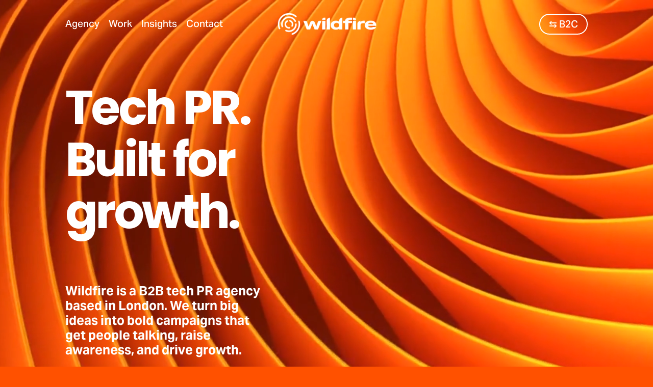

--- FILE ---
content_type: text/html;charset=utf-8
request_url: https://www.wildfirepr.com/?ao=1
body_size: 51214
content:
<!doctype html>
<html xmlns:og="http://opengraphprotocol.org/schema/" xmlns:fb="http://www.facebook.com/2008/fbml" lang="en-GB"  >
  <head>
    <meta http-equiv="X-UA-Compatible" content="IE=edge,chrome=1">
    <meta name="viewport" content="width=device-width, initial-scale=1">
    <!-- This is Squarespace. --><!-- toucan-trout-2e4y -->
<base href="">
<meta charset="utf-8" />
<title>B2B Tech PR Agency London &mdash; Wildfire | Tech PR. Built for Growth</title>
<meta http-equiv="Accept-CH" content="Sec-CH-UA-Platform-Version, Sec-CH-UA-Model" /><link rel="icon" type="image/x-icon" href="https://images.squarespace-cdn.com/content/v1/64e76573eef1ab6001ca4f50/1de14bd9-9aab-4351-883a-d8b1fe95a842/favicon.ico?format=100w"/>
<link rel="canonical" href="https://www.wildfirepr.com"/>
<meta property="og:site_name" content="Wildfire PR"/>
<meta property="og:title" content="B2B Tech PR Agency London &mdash; Wildfire | Tech PR. Built for Growth"/>
<meta property="og:url" content="https://www.wildfirepr.com"/>
<meta property="og:type" content="website"/>
<meta property="og:description" content="Wildfire is the UK’s #1 B2B tech PR agency, based in London. We create bold technology PR campaigns that raise awareness, shift perceptions, and drive growth."/>
<meta property="og:image" content="http://static1.squarespace.com/static/64e76573eef1ab6001ca4f50/t/68b6bc31249f594a002de292/1756806193991/Built_For_Growth_Header.webp?format=1500w"/>
<meta property="og:image:width" content="1300"/>
<meta property="og:image:height" content="679"/>
<meta itemprop="name" content="B2B Tech PR Agency London — Wildfire &#124; Tech PR. Built for Growth"/>
<meta itemprop="url" content="https://www.wildfirepr.com"/>
<meta itemprop="description" content="Wildfire is the UK’s #1 B2B tech PR agency, based in London. We create bold technology PR campaigns that raise awareness, shift perceptions, and drive growth."/>
<meta itemprop="thumbnailUrl" content="http://static1.squarespace.com/static/64e76573eef1ab6001ca4f50/t/68b6bc31249f594a002de292/1756806193991/Built_For_Growth_Header.webp?format=1500w"/>
<link rel="image_src" href="http://static1.squarespace.com/static/64e76573eef1ab6001ca4f50/t/68b6bc31249f594a002de292/1756806193991/Built_For_Growth_Header.webp?format=1500w" />
<meta itemprop="image" content="http://static1.squarespace.com/static/64e76573eef1ab6001ca4f50/t/68b6bc31249f594a002de292/1756806193991/Built_For_Growth_Header.webp?format=1500w"/>
<meta name="twitter:title" content="B2B Tech PR Agency London — Wildfire &#124; Tech PR. Built for Growth"/>
<meta name="twitter:image" content="http://static1.squarespace.com/static/64e76573eef1ab6001ca4f50/t/68b6bc31249f594a002de292/1756806193991/Built_For_Growth_Header.webp?format=1500w"/>
<meta name="twitter:url" content="https://www.wildfirepr.com"/>
<meta name="twitter:card" content="summary"/>
<meta name="twitter:description" content="Wildfire is the UK’s #1 B2B tech PR agency, based in London. We create bold technology PR campaigns that raise awareness, shift perceptions, and drive growth."/>
<meta name="description" content="Wildfire is the UK’s #1 B2B tech PR agency, based in London. We create bold 
technology PR campaigns that raise awareness, shift perceptions, and drive 
growth." />
<link rel="preconnect" href="https://images.squarespace-cdn.com">
<link rel="preconnect" href="https://use.typekit.net" crossorigin>
<link rel="preconnect" href="https://p.typekit.net" crossorigin>
<script type="text/javascript" src="//use.typekit.net/ik/[base64].js" async fetchpriority="high" onload="try{Typekit.load();}catch(e){} document.documentElement.classList.remove('wf-loading');"></script>
<script>document.documentElement.classList.add('wf-loading')</script>
<style>@keyframes fonts-loading { 0%, 99% { color: transparent; } } html.wf-loading * { animation: fonts-loading 3s; }</style>
<link rel="preconnect" href="https://fonts.gstatic.com" crossorigin>
<link rel="stylesheet" href="https://fonts.googleapis.com/css2?family=Poppins:ital,wght@0,700;1,700"><script type="text/javascript" crossorigin="anonymous" defer="true" nomodule="nomodule" src="//assets.squarespace.com/@sqs/polyfiller/1.6/legacy.js"></script>
<script type="text/javascript" crossorigin="anonymous" defer="true" src="//assets.squarespace.com/@sqs/polyfiller/1.6/modern.js"></script>
<script type="text/javascript">SQUARESPACE_ROLLUPS = {};</script>
<script>(function(rollups, name) { if (!rollups[name]) { rollups[name] = {}; } rollups[name].js = ["//assets.squarespace.com/universal/scripts-compressed/extract-css-runtime-37a22516b27a7e8b-min.en-US.js"]; })(SQUARESPACE_ROLLUPS, 'squarespace-extract_css_runtime');</script>
<script crossorigin="anonymous" src="//assets.squarespace.com/universal/scripts-compressed/extract-css-runtime-37a22516b27a7e8b-min.en-US.js" defer ></script><script>(function(rollups, name) { if (!rollups[name]) { rollups[name] = {}; } rollups[name].js = ["//assets.squarespace.com/universal/scripts-compressed/extract-css-moment-js-vendor-6f2a1f6ec9a41489-min.en-US.js"]; })(SQUARESPACE_ROLLUPS, 'squarespace-extract_css_moment_js_vendor');</script>
<script crossorigin="anonymous" src="//assets.squarespace.com/universal/scripts-compressed/extract-css-moment-js-vendor-6f2a1f6ec9a41489-min.en-US.js" defer ></script><script>(function(rollups, name) { if (!rollups[name]) { rollups[name] = {}; } rollups[name].js = ["//assets.squarespace.com/universal/scripts-compressed/cldr-resource-pack-22ed584d99d9b83d-min.en-US.js"]; })(SQUARESPACE_ROLLUPS, 'squarespace-cldr_resource_pack');</script>
<script crossorigin="anonymous" src="//assets.squarespace.com/universal/scripts-compressed/cldr-resource-pack-22ed584d99d9b83d-min.en-US.js" defer ></script><script>(function(rollups, name) { if (!rollups[name]) { rollups[name] = {}; } rollups[name].js = ["//assets.squarespace.com/universal/scripts-compressed/common-vendors-stable-fbd854d40b0804b7-min.en-US.js"]; })(SQUARESPACE_ROLLUPS, 'squarespace-common_vendors_stable');</script>
<script crossorigin="anonymous" src="//assets.squarespace.com/universal/scripts-compressed/common-vendors-stable-fbd854d40b0804b7-min.en-US.js" defer ></script><script>(function(rollups, name) { if (!rollups[name]) { rollups[name] = {}; } rollups[name].js = ["//assets.squarespace.com/universal/scripts-compressed/common-vendors-4eceb3db532a1896-min.en-US.js"]; })(SQUARESPACE_ROLLUPS, 'squarespace-common_vendors');</script>
<script crossorigin="anonymous" src="//assets.squarespace.com/universal/scripts-compressed/common-vendors-4eceb3db532a1896-min.en-US.js" defer ></script><script>(function(rollups, name) { if (!rollups[name]) { rollups[name] = {}; } rollups[name].js = ["//assets.squarespace.com/universal/scripts-compressed/common-7989285b8edc864e-min.en-US.js"]; })(SQUARESPACE_ROLLUPS, 'squarespace-common');</script>
<script crossorigin="anonymous" src="//assets.squarespace.com/universal/scripts-compressed/common-7989285b8edc864e-min.en-US.js" defer ></script><script>(function(rollups, name) { if (!rollups[name]) { rollups[name] = {}; } rollups[name].js = ["//assets.squarespace.com/universal/scripts-compressed/performance-6c7058b44420b6db-min.en-US.js"]; })(SQUARESPACE_ROLLUPS, 'squarespace-performance');</script>
<script crossorigin="anonymous" src="//assets.squarespace.com/universal/scripts-compressed/performance-6c7058b44420b6db-min.en-US.js" defer ></script><script data-name="static-context">Static = window.Static || {}; Static.SQUARESPACE_CONTEXT = {"betaFeatureFlags":["campaigns_discount_section_in_automations","section-sdk-plp-list-view-atc-button-enabled","enable_form_submission_trigger","campaigns_new_image_layout_picker","scripts_defer","campaigns_discount_section_in_blasts","override_block_styles","member_areas_feature","supports_versioned_template_assets","marketing_automations","campaigns_merch_state","modernized-pdp-m2-enabled","new_stacked_index","marketing_landing_page","contacts_and_campaigns_redesign","i18n_beta_website_locales","form_block_first_last_name_required","commerce-product-forms-rendering","nested_categories","campaigns_thumbnail_layout","campaigns_import_discounts","pdp-site-styling-updates"],"facebookAppId":"314192535267336","facebookApiVersion":"v6.0","rollups":{"squarespace-announcement-bar":{"js":"//assets.squarespace.com/universal/scripts-compressed/announcement-bar-92ab1c4891022f1d-min.en-US.js"},"squarespace-audio-player":{"css":"//assets.squarespace.com/universal/styles-compressed/audio-player-b05f5197a871c566-min.en-US.css","js":"//assets.squarespace.com/universal/scripts-compressed/audio-player-48b2ef79cf1c7ffb-min.en-US.js"},"squarespace-blog-collection-list":{"css":"//assets.squarespace.com/universal/styles-compressed/blog-collection-list-b4046463b72f34e2-min.en-US.css","js":"//assets.squarespace.com/universal/scripts-compressed/blog-collection-list-f78db80fc1cd6fce-min.en-US.js"},"squarespace-calendar-block-renderer":{"css":"//assets.squarespace.com/universal/styles-compressed/calendar-block-renderer-b72d08ba4421f5a0-min.en-US.css","js":"//assets.squarespace.com/universal/scripts-compressed/calendar-block-renderer-550530d9b21148ea-min.en-US.js"},"squarespace-chartjs-helpers":{"css":"//assets.squarespace.com/universal/styles-compressed/chartjs-helpers-96b256171ee039c1-min.en-US.css","js":"//assets.squarespace.com/universal/scripts-compressed/chartjs-helpers-4fd57f343946d08e-min.en-US.js"},"squarespace-comments":{"css":"//assets.squarespace.com/universal/styles-compressed/comments-1005d8fa07d32785-min.en-US.css","js":"//assets.squarespace.com/universal/scripts-compressed/comments-ddbed2e69fd3befa-min.en-US.js"},"squarespace-custom-css-popup":{"css":"//assets.squarespace.com/universal/styles-compressed/custom-css-popup-679a91a14e6e13a0-min.en-US.css","js":"//assets.squarespace.com/universal/scripts-compressed/custom-css-popup-3b7d885fa560921a-min.en-US.js"},"squarespace-dialog":{"css":"//assets.squarespace.com/universal/styles-compressed/dialog-f9093f2d526b94df-min.en-US.css","js":"//assets.squarespace.com/universal/scripts-compressed/dialog-2540b905667f1e8a-min.en-US.js"},"squarespace-events-collection":{"css":"//assets.squarespace.com/universal/styles-compressed/events-collection-b72d08ba4421f5a0-min.en-US.css","js":"//assets.squarespace.com/universal/scripts-compressed/events-collection-3e7891c6b5666deb-min.en-US.js"},"squarespace-form-rendering-utils":{"js":"//assets.squarespace.com/universal/scripts-compressed/form-rendering-utils-c55cb4954532d2e9-min.en-US.js"},"squarespace-forms":{"css":"//assets.squarespace.com/universal/styles-compressed/forms-0afd3c6ac30bbab1-min.en-US.css","js":"//assets.squarespace.com/universal/scripts-compressed/forms-5d3eff1221a2050f-min.en-US.js"},"squarespace-gallery-collection-list":{"css":"//assets.squarespace.com/universal/styles-compressed/gallery-collection-list-b4046463b72f34e2-min.en-US.css","js":"//assets.squarespace.com/universal/scripts-compressed/gallery-collection-list-07747667a3187b76-min.en-US.js"},"squarespace-image-zoom":{"css":"//assets.squarespace.com/universal/styles-compressed/image-zoom-b4046463b72f34e2-min.en-US.css","js":"//assets.squarespace.com/universal/scripts-compressed/image-zoom-60c18dc5f8f599ea-min.en-US.js"},"squarespace-pinterest":{"css":"//assets.squarespace.com/universal/styles-compressed/pinterest-b4046463b72f34e2-min.en-US.css","js":"//assets.squarespace.com/universal/scripts-compressed/pinterest-95bcbc1cf54446d6-min.en-US.js"},"squarespace-popup-overlay":{"css":"//assets.squarespace.com/universal/styles-compressed/popup-overlay-b742b752f5880972-min.en-US.css","js":"//assets.squarespace.com/universal/scripts-compressed/popup-overlay-8103e8e9061090c8-min.en-US.js"},"squarespace-product-quick-view":{"css":"//assets.squarespace.com/universal/styles-compressed/product-quick-view-9548705e5cf7ee87-min.en-US.css","js":"//assets.squarespace.com/universal/scripts-compressed/product-quick-view-1045093de9b77d7f-min.en-US.js"},"squarespace-products-collection-item-v2":{"css":"//assets.squarespace.com/universal/styles-compressed/products-collection-item-v2-b4046463b72f34e2-min.en-US.css","js":"//assets.squarespace.com/universal/scripts-compressed/products-collection-item-v2-e3a3f101748fca6e-min.en-US.js"},"squarespace-products-collection-list-v2":{"css":"//assets.squarespace.com/universal/styles-compressed/products-collection-list-v2-b4046463b72f34e2-min.en-US.css","js":"//assets.squarespace.com/universal/scripts-compressed/products-collection-list-v2-eedc544f4cc56af4-min.en-US.js"},"squarespace-search-page":{"css":"//assets.squarespace.com/universal/styles-compressed/search-page-90a67fc09b9b32c6-min.en-US.css","js":"//assets.squarespace.com/universal/scripts-compressed/search-page-0ff0e020ab1fa1a7-min.en-US.js"},"squarespace-search-preview":{"js":"//assets.squarespace.com/universal/scripts-compressed/search-preview-0cd39e3057f784ac-min.en-US.js"},"squarespace-simple-liking":{"css":"//assets.squarespace.com/universal/styles-compressed/simple-liking-701bf8bbc05ec6aa-min.en-US.css","js":"//assets.squarespace.com/universal/scripts-compressed/simple-liking-c63bf8989a1c119a-min.en-US.js"},"squarespace-social-buttons":{"css":"//assets.squarespace.com/universal/styles-compressed/social-buttons-95032e5fa98e47a5-min.en-US.css","js":"//assets.squarespace.com/universal/scripts-compressed/social-buttons-0d3103d68d9577b7-min.en-US.js"},"squarespace-tourdates":{"css":"//assets.squarespace.com/universal/styles-compressed/tourdates-b4046463b72f34e2-min.en-US.css","js":"//assets.squarespace.com/universal/scripts-compressed/tourdates-6935a85e44fbeb38-min.en-US.js"},"squarespace-website-overlays-manager":{"css":"//assets.squarespace.com/universal/styles-compressed/website-overlays-manager-07ea5a4e004e6710-min.en-US.css","js":"//assets.squarespace.com/universal/scripts-compressed/website-overlays-manager-70d38206948bb16f-min.en-US.js"}},"pageType":2,"website":{"id":"64e76573eef1ab6001ca4f50","identifier":"toucan-trout-2e4y","websiteType":1,"contentModifiedOn":1768487009964,"cloneable":false,"hasBeenCloneable":false,"siteStatus":{},"language":"en-GB","translationLocale":"en-US","formattingLocale":"en-GB","timeZone":"Europe/London","machineTimeZoneOffset":0,"timeZoneOffset":0,"timeZoneAbbr":"GMT","siteTitle":"Wildfire PR","fullSiteTitle":"B2B Tech PR Agency London \u2014 Wildfire | Tech PR. Built for Growth","siteDescription":"","location":{},"logoImageId":"68b193de0290e6527adab537","shareButtonOptions":{"1":true,"3":true,"7":true,"8":true,"2":true,"6":true,"4":true},"logoImageUrl":"//images.squarespace-cdn.com/content/v1/64e76573eef1ab6001ca4f50/6981c1e6-e14a-454a-a52d-9d4112a0bb69/wildfire-horizontal-white-rgb-1000px-w-144ppi.png","authenticUrl":"https://www.wildfirepr.com","internalUrl":"https://toucan-trout-2e4y.squarespace.com","baseUrl":"https://www.wildfirepr.com","primaryDomain":"www.wildfirepr.com","sslSetting":3,"isHstsEnabled":true,"socialAccounts":[{"serviceId":65,"screenname":"LinkedIn","addedOn":1720177965324,"profileUrl":"https://www.linkedin.com/company/wildfirepr","iconEnabled":true,"serviceName":"linkedin-unauth"},{"serviceId":64,"screenname":"Instagram","addedOn":1692897514996,"profileUrl":"https://www.instagram.com/wildfire.pr/","iconEnabled":true,"serviceName":"instagram-unauth"}],"typekitId":"","statsMigrated":false,"imageMetadataProcessingEnabled":false,"screenshotId":"a251f65e0f372aa3533e81fe13ef01467fd70517e7d17fe24bbe766e5fc3924f","captchaSettings":{"siteKey":"","enabledForDonations":false},"showOwnerLogin":false},"websiteSettings":{"id":"64e76573eef1ab6001ca4f5a","websiteId":"64e76573eef1ab6001ca4f50","subjects":[],"country":"GB","state":"ENG","simpleLikingEnabled":true,"mobileInfoBarSettings":{"isContactEmailEnabled":false,"isContactPhoneNumberEnabled":false,"isLocationEnabled":false,"isBusinessHoursEnabled":false},"announcementBarSettings":{},"commentLikesAllowed":true,"commentAnonAllowed":true,"commentThreaded":true,"commentApprovalRequired":false,"commentAvatarsOn":true,"commentSortType":2,"commentFlagThreshold":0,"commentFlagsAllowed":true,"commentEnableByDefault":true,"commentDisableAfterDaysDefault":0,"disqusShortname":"","commentsEnabled":false,"businessHours":{},"storeSettings":{"returnPolicy":null,"termsOfService":null,"privacyPolicy":null,"expressCheckout":false,"continueShoppingLinkUrl":"/","useLightCart":false,"showNoteField":false,"shippingCountryDefaultValue":"US","billToShippingDefaultValue":false,"showShippingPhoneNumber":true,"isShippingPhoneRequired":false,"showBillingPhoneNumber":true,"isBillingPhoneRequired":false,"currenciesSupported":["USD","CAD","GBP","AUD","EUR","CHF","NOK","SEK","DKK","NZD","SGD","MXN","HKD","CZK","ILS","MYR","RUB","PHP","PLN","THB","BRL","ARS","COP","IDR","INR","JPY","ZAR"],"defaultCurrency":"USD","selectedCurrency":"GBP","measurementStandard":1,"showCustomCheckoutForm":false,"checkoutPageMarketingOptInEnabled":true,"enableMailingListOptInByDefault":false,"sameAsRetailLocation":false,"merchandisingSettings":{"scarcityEnabledOnProductItems":false,"scarcityEnabledOnProductBlocks":false,"scarcityMessageType":"DEFAULT_SCARCITY_MESSAGE","scarcityThreshold":10,"multipleQuantityAllowedForServices":true,"restockNotificationsEnabled":false,"restockNotificationsSuccessText":"","restockNotificationsMailingListSignUpEnabled":false,"relatedProductsEnabled":false,"relatedProductsOrdering":"random","soldOutVariantsDropdownDisabled":false,"productComposerOptedIn":false,"productComposerABTestOptedOut":false,"productReviewsEnabled":false},"minimumOrderSubtotalEnabled":false,"minimumOrderSubtotal":{"currency":"GBP","value":"0.00"},"addToCartConfirmationType":2,"isLive":false,"multipleQuantityAllowedForServices":true},"useEscapeKeyToLogin":false,"ssBadgeType":1,"ssBadgePosition":4,"ssBadgeVisibility":1,"ssBadgeDevices":1,"pinterestOverlayOptions":{"mode":"disabled"},"userAccountsSettings":{"loginAllowed":false,"signupAllowed":false}},"cookieSettings":{"isCookieBannerEnabled":false,"isRestrictiveCookiePolicyEnabled":false,"cookieBannerText":"<p data-rte-preserve-empty=\"true\" style=\"white-space:pre-wrap;\">We use cookies to give you the best experience on our site. Some are essential, while others help us improve how you interact with our content. Click \u2018Accept\u2019 to agree to cookies or click \u2018Manage cookies\u2019 to change your settings</p>","cookieBannerThemeName":"light","cookieBannerPosition":"BOTTOM_LEFT","cookieBannerCtaText":"Accept","cookieBannerAcceptType":"OPT_IN","cookieBannerOptOutCtaText":"Decline all","cookieBannerHasOptOut":false,"cookieBannerHasManageCookies":true,"cookieBannerManageCookiesLabel":"Manage cookies","cookieBannerSavedPreferencesText":"Cookie Preferences","cookieBannerSavedPreferencesLayout":"SUB_FOOTER"},"websiteCloneable":false,"collection":{"title":"Wildfire | Tech PR. Built for Growth","id":"6687d0614de3695244f5340a","fullUrl":"/","type":10,"permissionType":1},"subscribed":false,"appDomain":"squarespace.com","templateTweakable":true,"tweakJSON":{"form-use-theme-colors":"true","header-logo-height":"54px","header-mobile-logo-max-height":"45px","header-vert-padding":"1.6vw","header-width":"Full","maxPageWidth":"1400px","mobile-header-vert-padding":"6vw","pagePadding":"10vw","tweak-blog-alternating-side-by-side-image-aspect-ratio":"1:1 Square","tweak-blog-alternating-side-by-side-image-spacing":"6%","tweak-blog-alternating-side-by-side-meta-spacing":"20px","tweak-blog-alternating-side-by-side-primary-meta":"Categories","tweak-blog-alternating-side-by-side-read-more-spacing":"20px","tweak-blog-alternating-side-by-side-secondary-meta":"Date","tweak-blog-basic-grid-columns":"4","tweak-blog-basic-grid-image-aspect-ratio":"1:1 Square","tweak-blog-basic-grid-image-spacing":"10px","tweak-blog-basic-grid-meta-spacing":"14px","tweak-blog-basic-grid-primary-meta":"Date","tweak-blog-basic-grid-read-more-spacing":"100px","tweak-blog-basic-grid-secondary-meta":"None","tweak-blog-item-custom-width":"75","tweak-blog-item-show-author-profile":"true","tweak-blog-item-width":"Narrow","tweak-blog-masonry-columns":"3","tweak-blog-masonry-horizontal-spacing":"64px","tweak-blog-masonry-image-spacing":"20px","tweak-blog-masonry-meta-spacing":"10px","tweak-blog-masonry-primary-meta":"Author","tweak-blog-masonry-read-more-spacing":"22px","tweak-blog-masonry-secondary-meta":"Date","tweak-blog-masonry-vertical-spacing":"231px","tweak-blog-side-by-side-image-aspect-ratio":"3:2 Standard","tweak-blog-side-by-side-image-spacing":"6%","tweak-blog-side-by-side-meta-spacing":"20px","tweak-blog-side-by-side-primary-meta":"Date","tweak-blog-side-by-side-read-more-spacing":"11px","tweak-blog-side-by-side-secondary-meta":"Author","tweak-blog-single-column-image-spacing":"50px","tweak-blog-single-column-meta-spacing":"30px","tweak-blog-single-column-primary-meta":"Categories","tweak-blog-single-column-read-more-spacing":"30px","tweak-blog-single-column-secondary-meta":"Date","tweak-events-stacked-show-thumbnails":"true","tweak-events-stacked-thumbnail-size":"3:2 Standard","tweak-fixed-header":"true","tweak-fixed-header-style":"Basic","tweak-global-animations-animation-curve":"ease","tweak-global-animations-animation-delay":"0.6s","tweak-global-animations-animation-duration":"0.60s","tweak-global-animations-animation-style":"fade","tweak-global-animations-animation-type":"slide","tweak-global-animations-complexity-level":"detailed","tweak-global-animations-enabled":"true","tweak-portfolio-grid-basic-custom-height":"50","tweak-portfolio-grid-overlay-custom-height":"50","tweak-portfolio-hover-follow-acceleration":"10%","tweak-portfolio-hover-follow-animation-duration":"Fast","tweak-portfolio-hover-follow-animation-type":"Fade","tweak-portfolio-hover-follow-delimiter":"Bullet","tweak-portfolio-hover-follow-front":"false","tweak-portfolio-hover-follow-layout":"Inline","tweak-portfolio-hover-follow-size":"50","tweak-portfolio-hover-follow-text-spacing-x":"1.5","tweak-portfolio-hover-follow-text-spacing-y":"1.5","tweak-portfolio-hover-static-animation-duration":"Fast","tweak-portfolio-hover-static-animation-type":"Fade","tweak-portfolio-hover-static-delimiter":"Hyphen","tweak-portfolio-hover-static-front":"true","tweak-portfolio-hover-static-layout":"Inline","tweak-portfolio-hover-static-size":"50","tweak-portfolio-hover-static-text-spacing-x":"1.5","tweak-portfolio-hover-static-text-spacing-y":"1.5","tweak-portfolio-index-background-animation-duration":"Medium","tweak-portfolio-index-background-animation-type":"Fade","tweak-portfolio-index-background-custom-height":"50","tweak-portfolio-index-background-delimiter":"None","tweak-portfolio-index-background-height":"Large","tweak-portfolio-index-background-horizontal-alignment":"Center","tweak-portfolio-index-background-link-format":"Stacked","tweak-portfolio-index-background-persist":"false","tweak-portfolio-index-background-vertical-alignment":"Middle","tweak-portfolio-index-background-width":"Full","tweak-transparent-header":"true"},"templateId":"5c5a519771c10ba3470d8101","templateVersion":"7.1","pageFeatures":[1,2,4],"gmRenderKey":"QUl6YVN5Q0JUUk9xNkx1dkZfSUUxcjQ2LVQ0QWVUU1YtMGQ3bXk4","templateScriptsRootUrl":"https://static1.squarespace.com/static/vta/5c5a519771c10ba3470d8101/scripts/","impersonatedSession":false,"tzData":{"zones":[[0,"EU","GMT/BST",null]],"rules":{"EU":[[1981,"max",null,"Mar","lastSun","1:00u","1:00","S"],[1996,"max",null,"Oct","lastSun","1:00u","0",null]]}},"showAnnouncementBar":false,"recaptchaEnterpriseContext":{"recaptchaEnterpriseSiteKey":"6LdDFQwjAAAAAPigEvvPgEVbb7QBm-TkVJdDTlAv"},"i18nContext":{"timeZoneData":{"id":"Europe/London","name":"Greenwich Mean Time"}},"env":"PRODUCTION","visitorFormContext":{"formFieldFormats":{"initialPhoneFormat":{"id":0,"type":"PHONE_NUMBER","country":"GB","labelLocale":"en-US","fields":[{"type":"FIELD","label":"1","identifier":"1","length":4,"required":false,"metadata":{}},{"type":"SEPARATOR","label":" ","identifier":"Space","length":0,"required":false,"metadata":{}},{"type":"FIELD","label":"2","identifier":"2","length":16,"required":false,"metadata":{}}]},"initialNameOrder":"GIVEN_FIRST","initialAddressFormat":{"id":0,"type":"ADDRESS","country":"GB","labelLocale":"en","fields":[{"type":"FIELD","label":"Address Line 1","identifier":"Line1","length":0,"required":true,"metadata":{"autocomplete":"address-line1"}},{"type":"SEPARATOR","label":"\n","identifier":"Newline","length":0,"required":false,"metadata":{}},{"type":"FIELD","label":"Address Line 2","identifier":"Line2","length":0,"required":false,"metadata":{"autocomplete":"address-line2"}},{"type":"SEPARATOR","label":"\n","identifier":"Newline","length":0,"required":false,"metadata":{}},{"type":"FIELD","label":"City / Town","identifier":"City","length":0,"required":true,"metadata":{"autocomplete":"address-level1"}},{"type":"SEPARATOR","label":"\n","identifier":"Newline","length":0,"required":false,"metadata":{}},{"type":"FIELD","label":"Postcode","identifier":"Zip","length":0,"required":true,"metadata":{"autocomplete":"postal-code"}}]},"countries":[{"name":"Afghanistan","code":"AF","phoneCode":"+93"},{"name":"\u00C5land Islands","code":"AX","phoneCode":"+358"},{"name":"Albania","code":"AL","phoneCode":"+355"},{"name":"Algeria","code":"DZ","phoneCode":"+213"},{"name":"American Samoa","code":"AS","phoneCode":"+1"},{"name":"Andorra","code":"AD","phoneCode":"+376"},{"name":"Angola","code":"AO","phoneCode":"+244"},{"name":"Anguilla","code":"AI","phoneCode":"+1"},{"name":"Antigua & Barbuda","code":"AG","phoneCode":"+1"},{"name":"Argentina","code":"AR","phoneCode":"+54"},{"name":"Armenia","code":"AM","phoneCode":"+374"},{"name":"Aruba","code":"AW","phoneCode":"+297"},{"name":"Ascension Island","code":"AC","phoneCode":"+247"},{"name":"Australia","code":"AU","phoneCode":"+61"},{"name":"Austria","code":"AT","phoneCode":"+43"},{"name":"Azerbaijan","code":"AZ","phoneCode":"+994"},{"name":"Bahamas","code":"BS","phoneCode":"+1"},{"name":"Bahrain","code":"BH","phoneCode":"+973"},{"name":"Bangladesh","code":"BD","phoneCode":"+880"},{"name":"Barbados","code":"BB","phoneCode":"+1"},{"name":"Belarus","code":"BY","phoneCode":"+375"},{"name":"Belgium","code":"BE","phoneCode":"+32"},{"name":"Belize","code":"BZ","phoneCode":"+501"},{"name":"Benin","code":"BJ","phoneCode":"+229"},{"name":"Bermuda","code":"BM","phoneCode":"+1"},{"name":"Bhutan","code":"BT","phoneCode":"+975"},{"name":"Bolivia","code":"BO","phoneCode":"+591"},{"name":"Bosnia & Herzegovina","code":"BA","phoneCode":"+387"},{"name":"Botswana","code":"BW","phoneCode":"+267"},{"name":"Brazil","code":"BR","phoneCode":"+55"},{"name":"British Indian Ocean Territory","code":"IO","phoneCode":"+246"},{"name":"British Virgin Islands","code":"VG","phoneCode":"+1"},{"name":"Brunei","code":"BN","phoneCode":"+673"},{"name":"Bulgaria","code":"BG","phoneCode":"+359"},{"name":"Burkina Faso","code":"BF","phoneCode":"+226"},{"name":"Burundi","code":"BI","phoneCode":"+257"},{"name":"Cambodia","code":"KH","phoneCode":"+855"},{"name":"Cameroon","code":"CM","phoneCode":"+237"},{"name":"Canada","code":"CA","phoneCode":"+1"},{"name":"Cape Verde","code":"CV","phoneCode":"+238"},{"name":"Caribbean Netherlands","code":"BQ","phoneCode":"+599"},{"name":"Cayman Islands","code":"KY","phoneCode":"+1"},{"name":"Central African Republic","code":"CF","phoneCode":"+236"},{"name":"Chad","code":"TD","phoneCode":"+235"},{"name":"Chile","code":"CL","phoneCode":"+56"},{"name":"China","code":"CN","phoneCode":"+86"},{"name":"Christmas Island","code":"CX","phoneCode":"+61"},{"name":"Cocos (Keeling) Islands","code":"CC","phoneCode":"+61"},{"name":"Colombia","code":"CO","phoneCode":"+57"},{"name":"Comoros","code":"KM","phoneCode":"+269"},{"name":"Congo - Brazzaville","code":"CG","phoneCode":"+242"},{"name":"Congo - Kinshasa","code":"CD","phoneCode":"+243"},{"name":"Cook Islands","code":"CK","phoneCode":"+682"},{"name":"Costa Rica","code":"CR","phoneCode":"+506"},{"name":"C\u00F4te d\u2019Ivoire","code":"CI","phoneCode":"+225"},{"name":"Croatia","code":"HR","phoneCode":"+385"},{"name":"Cuba","code":"CU","phoneCode":"+53"},{"name":"Cura\u00E7ao","code":"CW","phoneCode":"+599"},{"name":"Cyprus","code":"CY","phoneCode":"+357"},{"name":"Czechia","code":"CZ","phoneCode":"+420"},{"name":"Denmark","code":"DK","phoneCode":"+45"},{"name":"Djibouti","code":"DJ","phoneCode":"+253"},{"name":"Dominica","code":"DM","phoneCode":"+1"},{"name":"Dominican Republic","code":"DO","phoneCode":"+1"},{"name":"Ecuador","code":"EC","phoneCode":"+593"},{"name":"Egypt","code":"EG","phoneCode":"+20"},{"name":"El Salvador","code":"SV","phoneCode":"+503"},{"name":"Equatorial Guinea","code":"GQ","phoneCode":"+240"},{"name":"Eritrea","code":"ER","phoneCode":"+291"},{"name":"Estonia","code":"EE","phoneCode":"+372"},{"name":"Eswatini","code":"SZ","phoneCode":"+268"},{"name":"Ethiopia","code":"ET","phoneCode":"+251"},{"name":"Falkland Islands","code":"FK","phoneCode":"+500"},{"name":"Faroe Islands","code":"FO","phoneCode":"+298"},{"name":"Fiji","code":"FJ","phoneCode":"+679"},{"name":"Finland","code":"FI","phoneCode":"+358"},{"name":"France","code":"FR","phoneCode":"+33"},{"name":"French Guiana","code":"GF","phoneCode":"+594"},{"name":"French Polynesia","code":"PF","phoneCode":"+689"},{"name":"Gabon","code":"GA","phoneCode":"+241"},{"name":"Gambia","code":"GM","phoneCode":"+220"},{"name":"Georgia","code":"GE","phoneCode":"+995"},{"name":"Germany","code":"DE","phoneCode":"+49"},{"name":"Ghana","code":"GH","phoneCode":"+233"},{"name":"Gibraltar","code":"GI","phoneCode":"+350"},{"name":"Greece","code":"GR","phoneCode":"+30"},{"name":"Greenland","code":"GL","phoneCode":"+299"},{"name":"Grenada","code":"GD","phoneCode":"+1"},{"name":"Guadeloupe","code":"GP","phoneCode":"+590"},{"name":"Guam","code":"GU","phoneCode":"+1"},{"name":"Guatemala","code":"GT","phoneCode":"+502"},{"name":"Guernsey","code":"GG","phoneCode":"+44"},{"name":"Guinea","code":"GN","phoneCode":"+224"},{"name":"Guinea-Bissau","code":"GW","phoneCode":"+245"},{"name":"Guyana","code":"GY","phoneCode":"+592"},{"name":"Haiti","code":"HT","phoneCode":"+509"},{"name":"Honduras","code":"HN","phoneCode":"+504"},{"name":"Hong Kong SAR China","code":"HK","phoneCode":"+852"},{"name":"Hungary","code":"HU","phoneCode":"+36"},{"name":"Iceland","code":"IS","phoneCode":"+354"},{"name":"India","code":"IN","phoneCode":"+91"},{"name":"Indonesia","code":"ID","phoneCode":"+62"},{"name":"Iran","code":"IR","phoneCode":"+98"},{"name":"Iraq","code":"IQ","phoneCode":"+964"},{"name":"Ireland","code":"IE","phoneCode":"+353"},{"name":"Isle of Man","code":"IM","phoneCode":"+44"},{"name":"Israel","code":"IL","phoneCode":"+972"},{"name":"Italy","code":"IT","phoneCode":"+39"},{"name":"Jamaica","code":"JM","phoneCode":"+1"},{"name":"Japan","code":"JP","phoneCode":"+81"},{"name":"Jersey","code":"JE","phoneCode":"+44"},{"name":"Jordan","code":"JO","phoneCode":"+962"},{"name":"Kazakhstan","code":"KZ","phoneCode":"+7"},{"name":"Kenya","code":"KE","phoneCode":"+254"},{"name":"Kiribati","code":"KI","phoneCode":"+686"},{"name":"Kosovo","code":"XK","phoneCode":"+383"},{"name":"Kuwait","code":"KW","phoneCode":"+965"},{"name":"Kyrgyzstan","code":"KG","phoneCode":"+996"},{"name":"Laos","code":"LA","phoneCode":"+856"},{"name":"Latvia","code":"LV","phoneCode":"+371"},{"name":"Lebanon","code":"LB","phoneCode":"+961"},{"name":"Lesotho","code":"LS","phoneCode":"+266"},{"name":"Liberia","code":"LR","phoneCode":"+231"},{"name":"Libya","code":"LY","phoneCode":"+218"},{"name":"Liechtenstein","code":"LI","phoneCode":"+423"},{"name":"Lithuania","code":"LT","phoneCode":"+370"},{"name":"Luxembourg","code":"LU","phoneCode":"+352"},{"name":"Macao SAR China","code":"MO","phoneCode":"+853"},{"name":"Madagascar","code":"MG","phoneCode":"+261"},{"name":"Malawi","code":"MW","phoneCode":"+265"},{"name":"Malaysia","code":"MY","phoneCode":"+60"},{"name":"Maldives","code":"MV","phoneCode":"+960"},{"name":"Mali","code":"ML","phoneCode":"+223"},{"name":"Malta","code":"MT","phoneCode":"+356"},{"name":"Marshall Islands","code":"MH","phoneCode":"+692"},{"name":"Martinique","code":"MQ","phoneCode":"+596"},{"name":"Mauritania","code":"MR","phoneCode":"+222"},{"name":"Mauritius","code":"MU","phoneCode":"+230"},{"name":"Mayotte","code":"YT","phoneCode":"+262"},{"name":"Mexico","code":"MX","phoneCode":"+52"},{"name":"Micronesia","code":"FM","phoneCode":"+691"},{"name":"Moldova","code":"MD","phoneCode":"+373"},{"name":"Monaco","code":"MC","phoneCode":"+377"},{"name":"Mongolia","code":"MN","phoneCode":"+976"},{"name":"Montenegro","code":"ME","phoneCode":"+382"},{"name":"Montserrat","code":"MS","phoneCode":"+1"},{"name":"Morocco","code":"MA","phoneCode":"+212"},{"name":"Mozambique","code":"MZ","phoneCode":"+258"},{"name":"Myanmar (Burma)","code":"MM","phoneCode":"+95"},{"name":"Namibia","code":"NA","phoneCode":"+264"},{"name":"Nauru","code":"NR","phoneCode":"+674"},{"name":"Nepal","code":"NP","phoneCode":"+977"},{"name":"Netherlands","code":"NL","phoneCode":"+31"},{"name":"New Caledonia","code":"NC","phoneCode":"+687"},{"name":"New Zealand","code":"NZ","phoneCode":"+64"},{"name":"Nicaragua","code":"NI","phoneCode":"+505"},{"name":"Niger","code":"NE","phoneCode":"+227"},{"name":"Nigeria","code":"NG","phoneCode":"+234"},{"name":"Niue","code":"NU","phoneCode":"+683"},{"name":"Norfolk Island","code":"NF","phoneCode":"+672"},{"name":"Northern Mariana Islands","code":"MP","phoneCode":"+1"},{"name":"North Korea","code":"KP","phoneCode":"+850"},{"name":"North Macedonia","code":"MK","phoneCode":"+389"},{"name":"Norway","code":"NO","phoneCode":"+47"},{"name":"Oman","code":"OM","phoneCode":"+968"},{"name":"Pakistan","code":"PK","phoneCode":"+92"},{"name":"Palau","code":"PW","phoneCode":"+680"},{"name":"Palestinian Territories","code":"PS","phoneCode":"+970"},{"name":"Panama","code":"PA","phoneCode":"+507"},{"name":"Papua New Guinea","code":"PG","phoneCode":"+675"},{"name":"Paraguay","code":"PY","phoneCode":"+595"},{"name":"Peru","code":"PE","phoneCode":"+51"},{"name":"Philippines","code":"PH","phoneCode":"+63"},{"name":"Poland","code":"PL","phoneCode":"+48"},{"name":"Portugal","code":"PT","phoneCode":"+351"},{"name":"Puerto Rico","code":"PR","phoneCode":"+1"},{"name":"Qatar","code":"QA","phoneCode":"+974"},{"name":"R\u00E9union","code":"RE","phoneCode":"+262"},{"name":"Romania","code":"RO","phoneCode":"+40"},{"name":"Russia","code":"RU","phoneCode":"+7"},{"name":"Rwanda","code":"RW","phoneCode":"+250"},{"name":"Samoa","code":"WS","phoneCode":"+685"},{"name":"San Marino","code":"SM","phoneCode":"+378"},{"name":"S\u00E3o Tom\u00E9 & Pr\u00EDncipe","code":"ST","phoneCode":"+239"},{"name":"Saudi Arabia","code":"SA","phoneCode":"+966"},{"name":"Senegal","code":"SN","phoneCode":"+221"},{"name":"Serbia","code":"RS","phoneCode":"+381"},{"name":"Seychelles","code":"SC","phoneCode":"+248"},{"name":"Sierra Leone","code":"SL","phoneCode":"+232"},{"name":"Singapore","code":"SG","phoneCode":"+65"},{"name":"Sint Maarten","code":"SX","phoneCode":"+1"},{"name":"Slovakia","code":"SK","phoneCode":"+421"},{"name":"Slovenia","code":"SI","phoneCode":"+386"},{"name":"Solomon Islands","code":"SB","phoneCode":"+677"},{"name":"Somalia","code":"SO","phoneCode":"+252"},{"name":"South Africa","code":"ZA","phoneCode":"+27"},{"name":"South Korea","code":"KR","phoneCode":"+82"},{"name":"South Sudan","code":"SS","phoneCode":"+211"},{"name":"Spain","code":"ES","phoneCode":"+34"},{"name":"Sri Lanka","code":"LK","phoneCode":"+94"},{"name":"St. Barth\u00E9lemy","code":"BL","phoneCode":"+590"},{"name":"St. Helena","code":"SH","phoneCode":"+290"},{"name":"St. Kitts & Nevis","code":"KN","phoneCode":"+1"},{"name":"St. Lucia","code":"LC","phoneCode":"+1"},{"name":"St. Martin","code":"MF","phoneCode":"+590"},{"name":"St. Pierre & Miquelon","code":"PM","phoneCode":"+508"},{"name":"St. Vincent & Grenadines","code":"VC","phoneCode":"+1"},{"name":"Sudan","code":"SD","phoneCode":"+249"},{"name":"Suriname","code":"SR","phoneCode":"+597"},{"name":"Svalbard & Jan Mayen","code":"SJ","phoneCode":"+47"},{"name":"Sweden","code":"SE","phoneCode":"+46"},{"name":"Switzerland","code":"CH","phoneCode":"+41"},{"name":"Syria","code":"SY","phoneCode":"+963"},{"name":"Taiwan","code":"TW","phoneCode":"+886"},{"name":"Tajikistan","code":"TJ","phoneCode":"+992"},{"name":"Tanzania","code":"TZ","phoneCode":"+255"},{"name":"Thailand","code":"TH","phoneCode":"+66"},{"name":"Timor-Leste","code":"TL","phoneCode":"+670"},{"name":"Togo","code":"TG","phoneCode":"+228"},{"name":"Tokelau","code":"TK","phoneCode":"+690"},{"name":"Tonga","code":"TO","phoneCode":"+676"},{"name":"Trinidad & Tobago","code":"TT","phoneCode":"+1"},{"name":"Tristan da Cunha","code":"TA","phoneCode":"+290"},{"name":"Tunisia","code":"TN","phoneCode":"+216"},{"name":"T\u00FCrkiye","code":"TR","phoneCode":"+90"},{"name":"Turkmenistan","code":"TM","phoneCode":"+993"},{"name":"Turks & Caicos Islands","code":"TC","phoneCode":"+1"},{"name":"Tuvalu","code":"TV","phoneCode":"+688"},{"name":"U.S. Virgin Islands","code":"VI","phoneCode":"+1"},{"name":"Uganda","code":"UG","phoneCode":"+256"},{"name":"Ukraine","code":"UA","phoneCode":"+380"},{"name":"United Arab Emirates","code":"AE","phoneCode":"+971"},{"name":"United Kingdom","code":"GB","phoneCode":"+44"},{"name":"United States","code":"US","phoneCode":"+1"},{"name":"Uruguay","code":"UY","phoneCode":"+598"},{"name":"Uzbekistan","code":"UZ","phoneCode":"+998"},{"name":"Vanuatu","code":"VU","phoneCode":"+678"},{"name":"Vatican City","code":"VA","phoneCode":"+39"},{"name":"Venezuela","code":"VE","phoneCode":"+58"},{"name":"Vietnam","code":"VN","phoneCode":"+84"},{"name":"Wallis & Futuna","code":"WF","phoneCode":"+681"},{"name":"Western Sahara","code":"EH","phoneCode":"+212"},{"name":"Yemen","code":"YE","phoneCode":"+967"},{"name":"Zambia","code":"ZM","phoneCode":"+260"},{"name":"Zimbabwe","code":"ZW","phoneCode":"+263"}]},"localizedStrings":{"validation":{"noValidSelection":"A valid selection must be made.","invalidUrl":"Must be a valid URL.","stringTooLong":"Value should have a length no longer than {0}.","containsInvalidKey":"{0} contains an invalid key.","invalidTwitterUsername":"Must be a valid Twitter username.","valueOutsideRange":"Value must be in the range {0} to {1}.","invalidPassword":"Passwords should not contain whitespace.","missingRequiredSubfields":"{0} is missing required subfields: {1}","invalidCurrency":"Currency value should be formatted like 1234 or 123.99.","invalidMapSize":"Value should contain exactly {0} elements.","subfieldsRequired":"All fields in {0} are required.","formSubmissionFailed":"Form submission failed. Review the following information: {0}.","invalidCountryCode":"Country code should have an optional plus and up to 4 digits.","invalidDate":"This is not a real date.","required":"{0} is required.","invalidStringLength":"Value should be {0} characters long.","invalidEmail":"Email addresses should follow the format user@domain.com.","invalidListLength":"Value should be {0} elements long.","allEmpty":"Please fill out at least one form field.","missingRequiredQuestion":"Missing a required question.","invalidQuestion":"Contained an invalid question.","captchaFailure":"Captcha validation failed. Please try again.","stringTooShort":"Value should have a length of at least {0}.","invalid":"{0} is not valid.","formErrors":"Form Errors","containsInvalidValue":"{0} contains an invalid value.","invalidUnsignedNumber":"Numbers must contain only digits and no other characters.","invalidName":"Valid names contain only letters, numbers, spaces, ', or - characters."},"submit":"Submit","status":{"title":"{@} Block","learnMore":"Learn more"},"name":{"firstName":"First Name","lastName":"Last Name"},"lightbox":{"openForm":"Open Form"},"likert":{"agree":"Agree","stronglyDisagree":"Strongly Disagree","disagree":"Disagree","stronglyAgree":"Strongly Agree","neutral":"Neutral"},"time":{"am":"AM","second":"Second","pm":"PM","minute":"Minute","amPm":"AM/PM","hour":"Hour"},"notFound":"Form not found.","date":{"yyyy":"YYYY","year":"Year","mm":"MM","day":"Day","month":"Month","dd":"DD"},"phone":{"country":"Country","number":"Number","prefix":"Prefix","areaCode":"Area Code","line":"Line"},"submitError":"Unable to submit form. Please try again later.","address":{"stateProvince":"State/Province","country":"Country","zipPostalCode":"Zip/Postal Code","address2":"Address 2","address1":"Address 1","city":"City"},"email":{"signUp":"Sign up for news and updates"},"cannotSubmitDemoForm":"This is a demo form and cannot be submitted.","required":"(required)","invalidData":"Invalid form data."}}};</script><link rel="stylesheet" type="text/css" href="https://definitions.sqspcdn.com/website-component-definition/static-assets/website.components.imageFluid/1454ad67-3b59-4c17-b7f7-7a3c46cfb9e0_113/website.components.imageFluid.styles.css"/><link rel="stylesheet" type="text/css" href="https://definitions.sqspcdn.com/website-component-definition/static-assets/website.components.form/3d8cbf80-d311-445e-b8e9-1ff2aeeb2d59_285/website.components.form.styles.css"/><script defer src="https://definitions.sqspcdn.com/website-component-definition/static-assets/website.components.imageFluid/1454ad67-3b59-4c17-b7f7-7a3c46cfb9e0_113/website.components.imageFluid.shared.constants.js"></script><script defer src="https://definitions.sqspcdn.com/website-component-definition/static-assets/website.components.imageFluid/1454ad67-3b59-4c17-b7f7-7a3c46cfb9e0_113/image-effect-film-grain.js"></script><script defer src="https://definitions.sqspcdn.com/website-component-definition/static-assets/website.components.imageFluid/1454ad67-3b59-4c17-b7f7-7a3c46cfb9e0_113/image-effect-refracted-lines.js"></script><script defer src="https://definitions.sqspcdn.com/website-component-definition/static-assets/website.components.form/3d8cbf80-d311-445e-b8e9-1ff2aeeb2d59_285/website.components.form.visitor.js"></script><script defer src="https://definitions.sqspcdn.com/website-component-definition/static-assets/website.components.imageFluid/1454ad67-3b59-4c17-b7f7-7a3c46cfb9e0_113/8830.js"></script><script defer src="https://definitions.sqspcdn.com/website-component-definition/static-assets/website.components.imageFluid/1454ad67-3b59-4c17-b7f7-7a3c46cfb9e0_113/9882.js"></script><script defer src="https://definitions.sqspcdn.com/website-component-definition/static-assets/website.components.imageFluid/1454ad67-3b59-4c17-b7f7-7a3c46cfb9e0_113/image-effect-refracted-circles.js"></script><script defer src="https://definitions.sqspcdn.com/website-component-definition/static-assets/website.components.imageFluid/1454ad67-3b59-4c17-b7f7-7a3c46cfb9e0_113/image-effect-parallax.js"></script><script defer src="https://definitions.sqspcdn.com/website-component-definition/static-assets/website.components.imageFluid/1454ad67-3b59-4c17-b7f7-7a3c46cfb9e0_113/748.js"></script><script defer src="https://definitions.sqspcdn.com/website-component-definition/static-assets/website.components.imageFluid/1454ad67-3b59-4c17-b7f7-7a3c46cfb9e0_113/website.components.imageFluid.visitor.js"></script><script defer src="https://definitions.sqspcdn.com/website-component-definition/static-assets/website.components.imageFluid/1454ad67-3b59-4c17-b7f7-7a3c46cfb9e0_113/image-effect-liquid.js"></script><script type="application/ld+json">{"url":"https://www.wildfirepr.com","name":"Wildfire PR","description":"","image":"//images.squarespace-cdn.com/content/v1/64e76573eef1ab6001ca4f50/6981c1e6-e14a-454a-a52d-9d4112a0bb69/wildfire-horizontal-white-rgb-1000px-w-144ppi.png","@context":"http://schema.org","@type":"WebSite"}</script><script type="application/ld+json">{"address":"","image":"https://static1.squarespace.com/static/64e76573eef1ab6001ca4f50/t/68b193de0290e6527adab537/1768487009964/","openingHours":"","@context":"http://schema.org","@type":"LocalBusiness"}</script><link rel="stylesheet" type="text/css" href="https://static1.squarespace.com/static/versioned-site-css/64e76573eef1ab6001ca4f50/492/5c5a519771c10ba3470d8101/64e76574eef1ab6001ca4f66/1728/site.css"/><!-- Spark Plugin start -->
<link id="spark-fast-loader" type="text/css" rel="stylesheet" href="https://app.sparkplugin.com/style.php?token=9bf2650bc8ddf49af4b1339e9602c1f9&sd=64e76573eef1ab6001ca4f50">
<script src="https://app.sparkplugin.com/eager/index.js"></script><script src="https://app.sparkplugin.com/eager/319.php" data-id="319" data-config="{&quot;targets&quot;:[&quot;68a5ea1517f8ee11f1b8ef58&quot;,&quot;68a5e5d2a1d71e173e59d73f&quot;,&quot;68a5e3ba747ec75c9b831f41&quot;,&quot;68a5c796f920ff4656a0f31b&quot;,&quot;68a5c1f9e2dc1846dcdcf405&quot;,&quot;68a5c39c24d3406c1f4017ea&quot;,&quot;68b1844249544413cc917bb2&quot;],&quot;adjs&quot;:{&quot;68a5ea1517f8ee11f1b8ef58&quot;:[{&quot;id&quot;:&quot;457&quot;,&quot;val&quot;:&quot;90px&quot;},{&quot;id&quot;:&quot;458&quot;,&quot;val&quot;:&quot;70px&quot;},{&quot;id&quot;:&quot;459&quot;,&quot;val&quot;:&quot;0.004&quot;}],&quot;68a5e5d2a1d71e173e59d73f&quot;:[{&quot;id&quot;:&quot;457&quot;,&quot;val&quot;:&quot;90px&quot;},{&quot;id&quot;:&quot;458&quot;,&quot;val&quot;:&quot;70px&quot;},{&quot;id&quot;:&quot;459&quot;,&quot;val&quot;:&quot;0.004&quot;}],&quot;68a5e3ba747ec75c9b831f41&quot;:[{&quot;id&quot;:&quot;457&quot;,&quot;val&quot;:&quot;90px&quot;},{&quot;id&quot;:&quot;458&quot;,&quot;val&quot;:&quot;70px&quot;},{&quot;id&quot;:&quot;459&quot;,&quot;val&quot;:&quot;0.004&quot;}],&quot;68a5c796f920ff4656a0f31b&quot;:[{&quot;id&quot;:&quot;457&quot;,&quot;val&quot;:&quot;90px&quot;},{&quot;id&quot;:&quot;458&quot;,&quot;val&quot;:&quot;70px&quot;},{&quot;id&quot;:&quot;459&quot;,&quot;val&quot;:&quot;0.004&quot;}],&quot;68a5c1f9e2dc1846dcdcf405&quot;:[{&quot;id&quot;:&quot;457&quot;,&quot;val&quot;:&quot;90px&quot;},{&quot;id&quot;:&quot;458&quot;,&quot;val&quot;:&quot;70px&quot;},{&quot;id&quot;:&quot;459&quot;,&quot;val&quot;:&quot;0.004&quot;}],&quot;68a5c39c24d3406c1f4017ea&quot;:[{&quot;id&quot;:&quot;457&quot;,&quot;val&quot;:&quot;90px&quot;},{&quot;id&quot;:&quot;458&quot;,&quot;val&quot;:&quot;70px&quot;},{&quot;id&quot;:&quot;459&quot;,&quot;val&quot;:&quot;0.004&quot;}],&quot;68b1844249544413cc917bb2&quot;:[{&quot;id&quot;:&quot;459&quot;,&quot;val&quot;:&quot;0.004&quot;}]}}" class="spjs eager"></script><script src="https://app.sparkplugin.com/eager/321.php" data-id="321" data-config="{&quot;targets&quot;:[&quot;block-bd9b347c01a2ea60d628&quot;,&quot;block-09104a2c32709f06be0a&quot;,&quot;block-846eef8edf29e592c4a1&quot;,&quot;block-6e643619073d8fa2c6c3&quot;,&quot;block-f401fd8fffd9995d4ba8&quot;,&quot;block-5a0f72b6130b4a3cfdef&quot;,&quot;block-269dd88d7a18867d253a&quot;,&quot;block-ec44942e224b506f81e5&quot;,&quot;block-0515b1caad08cacefa0a&quot;,&quot;block-ca3ac2c97cb4ee9e543e&quot;,&quot;block-426bf65723eb1ddc8439&quot;,&quot;block-2f17b85fbd2310ccbbdb&quot;,&quot;block-f890970aa85f662b9239&quot;,&quot;block-d103f5926b0d08bdbed2&quot;,&quot;block-dcab60cde5528f8e2c64&quot;],&quot;adjs&quot;:{}}" class="spjs eager"></script>
<script id="spark-js-assets" src="https://app.sparkplugin.com/js-assets.js" async></script>
<script id="spark-app" src="https://app.sparkplugin.com/app.js" data-token="9bf2650bc8ddf49af4b1339e9602c1f9" async="" data-sd="64e76573eef1ab6001ca4f50"></script>
<!-- Spark Plugin end -->

<!-- Start of HubSpot Embed Code -->
<script type="text/javascript" id="hs-script-loader" async defer src="//js-eu1.hs-scripts.com/143145709.js"></script>
<!-- End of HubSpot Embed Code -->


<!-- Start of B2C to B2B button code -->
<script>
document.addEventListener("DOMContentLoaded", function() {
  // Target the header button
  const btn = document.querySelector("a.btn.btn--border.theme-btn--primary-inverse.sqs-button-element--primary");

  // Target the logo link (relative or absolute URL to homepage)
  const logo = document.querySelector("header a[href='/'], header a[href='https://www.wildfirepr.com/']");

  // List of B2C subpages (NOT including /consumer-tech-pr)
  const b2cSubPages = [
    "/b2c-reviews-and-features",
    "/b2c-influencer-campaigns",
    "/b2c-tech-product-launches",
    "/b2c-events-management"
  ];

  // --- Update header button ---
  if (btn) {
    if (window.location.pathname === "/consumer-tech-pr" || b2cSubPages.includes(window.location.pathname)) {
      btn.textContent = "⇆ B2B";
      btn.setAttribute("href", "https://www.wildfirepr.com");
      btn.removeAttribute("target"); // make sure it doesn't force a new tab
    } else {
      btn.textContent = "⇆ B2C";
      btn.setAttribute("href", "/consumer-tech-pr");
      btn.removeAttribute("target"); // also remove here so it behaves normally
    }
  }

  // --- Update logo only on B2C subpages (NOT on /consumer-tech-pr itself) ---
  if (logo && b2cSubPages.includes(window.location.pathname)) {
    logo.setAttribute("href", "/consumer-tech-pr");
  }
});
<!-- End of B2C to B2B button code --><script>Static.COOKIE_BANNER_CAPABLE = true;</script>
<script async src="https://www.googletagmanager.com/gtag/js?id=G-6TMGGWYWER"></script><script>window.dataLayer = window.dataLayer || [];function gtag(){dataLayer.push(arguments);}gtag('js', new Date());gtag('set', 'developer_id.dZjQwMz', true);gtag('config', 'G-6TMGGWYWER');</script><!-- End of Squarespace Headers -->
    <link rel="stylesheet" type="text/css" href="https://static1.squarespace.com/static/vta/5c5a519771c10ba3470d8101/versioned-assets/1769194398809-6LL0HK6WTZB1AXUIUR0D/static.css">
  </head>

  <body
    id="collection-6687d0614de3695244f5340a"
    class="
      form-use-theme-colors form-field-style-outline form-field-shape-square form-field-border-bottom form-field-checkbox-type-button form-field-checkbox-fill-outline form-field-checkbox-color-normal form-field-checkbox-shape-square form-field-checkbox-layout-fit form-field-radio-type-button form-field-radio-fill-outline form-field-radio-color-normal form-field-radio-shape-square form-field-radio-layout-fit form-field-survey-fill-outline form-field-survey-color-normal form-field-survey-shape-square form-field-hover-focus-opacity form-submit-button-style-bar tweak-portfolio-grid-overlay-width-full tweak-portfolio-grid-overlay-height-large tweak-portfolio-grid-overlay-image-aspect-ratio-11-square tweak-portfolio-grid-overlay-text-placement-center tweak-portfolio-grid-overlay-show-text-after-hover image-block-poster-text-alignment-center image-block-card-content-position-center image-block-card-text-alignment-left image-block-overlap-content-position-center image-block-overlap-text-alignment-left image-block-collage-content-position-center image-block-collage-text-alignment-center image-block-stack-text-alignment-left tweak-blog-single-column-width-inset tweak-blog-single-column-text-alignment-center tweak-blog-single-column-image-placement-above tweak-blog-single-column-delimiter-bullet tweak-blog-single-column-read-more-style-show tweak-blog-single-column-primary-meta-categories tweak-blog-single-column-secondary-meta-date tweak-blog-single-column-meta-position-top tweak-blog-single-column-content-full-post tweak-blog-item-width-narrow tweak-blog-item-text-alignment-left tweak-blog-item-meta-position-above-title  tweak-blog-item-show-date tweak-blog-item-show-author-name tweak-blog-item-show-author-profile tweak-blog-item-delimiter-bullet primary-button-style-solid primary-button-shape-pill secondary-button-style-solid secondary-button-shape-pill tertiary-button-style-solid tertiary-button-shape-pill tweak-events-stacked-width-full tweak-events-stacked-height-large  tweak-events-stacked-show-thumbnails tweak-events-stacked-thumbnail-size-32-standard tweak-events-stacked-date-style-with-text tweak-events-stacked-show-time tweak-events-stacked-show-location  tweak-events-stacked-show-excerpt  tweak-blog-basic-grid-width-full tweak-blog-basic-grid-image-aspect-ratio-11-square tweak-blog-basic-grid-text-alignment-left tweak-blog-basic-grid-delimiter-bullet tweak-blog-basic-grid-image-placement-above tweak-blog-basic-grid-read-more-style-hide tweak-blog-basic-grid-primary-meta-date tweak-blog-basic-grid-secondary-meta-none tweak-blog-basic-grid-excerpt-hide header-overlay-alignment-left tweak-portfolio-index-background-link-format-stacked tweak-portfolio-index-background-width-full tweak-portfolio-index-background-height-large  tweak-portfolio-index-background-vertical-alignment-middle tweak-portfolio-index-background-horizontal-alignment-center tweak-portfolio-index-background-delimiter-none tweak-portfolio-index-background-animation-type-fade tweak-portfolio-index-background-animation-duration-medium tweak-portfolio-hover-follow-layout-inline  tweak-portfolio-hover-follow-delimiter-bullet tweak-portfolio-hover-follow-animation-type-fade tweak-portfolio-hover-follow-animation-duration-fast tweak-portfolio-hover-static-layout-inline tweak-portfolio-hover-static-front tweak-portfolio-hover-static-delimiter-hyphen tweak-portfolio-hover-static-animation-type-fade tweak-portfolio-hover-static-animation-duration-fast tweak-blog-alternating-side-by-side-width-full tweak-blog-alternating-side-by-side-image-aspect-ratio-11-square tweak-blog-alternating-side-by-side-text-alignment-left tweak-blog-alternating-side-by-side-read-more-style-hide tweak-blog-alternating-side-by-side-image-text-alignment-middle tweak-blog-alternating-side-by-side-delimiter-bullet tweak-blog-alternating-side-by-side-meta-position-top tweak-blog-alternating-side-by-side-primary-meta-categories tweak-blog-alternating-side-by-side-secondary-meta-date tweak-blog-alternating-side-by-side-excerpt-show tweak-global-animations-enabled tweak-global-animations-complexity-level-detailed tweak-global-animations-animation-style-fade tweak-global-animations-animation-type-slide tweak-global-animations-animation-curve-ease tweak-blog-masonry-width-inset tweak-blog-masonry-text-alignment-left tweak-blog-masonry-primary-meta-author tweak-blog-masonry-secondary-meta-date tweak-blog-masonry-meta-position-below-excerpt tweak-blog-masonry-read-more-style-hide tweak-blog-masonry-delimiter-space tweak-blog-masonry-image-placement-above tweak-blog-masonry-excerpt-show header-width-full tweak-transparent-header tweak-fixed-header tweak-fixed-header-style-basic tweak-blog-side-by-side-width-inset tweak-blog-side-by-side-image-placement-left tweak-blog-side-by-side-image-aspect-ratio-32-standard tweak-blog-side-by-side-primary-meta-date tweak-blog-side-by-side-secondary-meta-author tweak-blog-side-by-side-meta-position-top tweak-blog-side-by-side-text-alignment-left tweak-blog-side-by-side-image-text-alignment-middle tweak-blog-side-by-side-read-more-style-show tweak-blog-side-by-side-delimiter-pipe tweak-blog-side-by-side-excerpt-show tweak-portfolio-grid-basic-width-full tweak-portfolio-grid-basic-height-small tweak-portfolio-grid-basic-image-aspect-ratio-11-square tweak-portfolio-grid-basic-text-alignment-left tweak-portfolio-grid-basic-hover-effect-fade hide-opentable-icons opentable-style-dark tweak-product-quick-view-button-style-floating tweak-product-quick-view-button-position-center tweak-product-quick-view-lightbox-excerpt-display-truncate tweak-product-quick-view-lightbox-show-arrows tweak-product-quick-view-lightbox-show-close-button tweak-product-quick-view-lightbox-controls-weight-light native-currency-code-gbp collection-type-page collection-layout-default collection-6687d0614de3695244f5340a homepage mobile-style-available sqs-seven-one
      
        
          
            
              
            
          
        
      
    "
    tabindex="-1"
  >
    <div
      id="siteWrapper"
      class="clearfix site-wrapper"
    >
      
        <div id="floatingCart" class="floating-cart hidden">
          <a href="/cart" class="icon icon--stroke icon--fill icon--cart sqs-custom-cart">
            <span class="Cart-inner">
              



  <svg class="icon icon--cart" viewBox="0 0 31 24">
  <g class="svg-icon cart-icon--odd">
    <circle fill="none" stroke-miterlimit="10" cx="22.5" cy="21.5" r="1"/>
    <circle fill="none" stroke-miterlimit="10" cx="9.5" cy="21.5" r="1"/>
    <path fill="none" stroke-miterlimit="10" d="M0,1.5h5c0.6,0,1.1,0.4,1.1,1l1.7,13
      c0.1,0.5,0.6,1,1.1,1h15c0.5,0,1.2-0.4,1.4-0.9l3.3-8.1c0.2-0.5-0.1-0.9-0.6-0.9H12"/>
  </g>
</svg>

              <div class="legacy-cart icon-cart-quantity">
                <span class="sqs-cart-quantity">0</span>
              </div>
            </span>
          </a>
        </div>
      

      












  <header
    data-test="header"
    id="header"
    
    class="
      
        
          dark
        
      
      header theme-col--primary
    "
    data-section-theme="dark"
    data-controller="Header"
    data-current-styles="{
&quot;layout&quot;: &quot;brandingCenter&quot;,
&quot;action&quot;: {
&quot;href&quot;: &quot;/consumer-tech-pr&quot;,
&quot;buttonText&quot;: &quot;⇆ B2C&quot;,
&quot;newWindow&quot;: false
},
&quot;showSocial&quot;: false,
&quot;socialOptions&quot;: {
&quot;socialBorderShape&quot;: &quot;none&quot;,
&quot;socialBorderStyle&quot;: &quot;outline&quot;,
&quot;socialBorderThickness&quot;: {
&quot;unit&quot;: &quot;px&quot;,
&quot;value&quot;: 1.0
}
},
&quot;menuOverlayTheme&quot;: &quot;dark&quot;,
&quot;menuOverlayAnimation&quot;: &quot;fade&quot;,
&quot;cartStyle&quot;: &quot;cart&quot;,
&quot;cartText&quot;: &quot;Cart&quot;,
&quot;showEmptyCartState&quot;: true,
&quot;cartOptions&quot;: {
&quot;iconType&quot;: &quot;stroke-1&quot;,
&quot;cartBorderShape&quot;: &quot;none&quot;,
&quot;cartBorderStyle&quot;: &quot;outline&quot;,
&quot;cartBorderThickness&quot;: {
&quot;unit&quot;: &quot;px&quot;,
&quot;value&quot;: 1.0
}
},
&quot;showButton&quot;: true,
&quot;showCart&quot;: false,
&quot;showAccountLogin&quot;: false,
&quot;headerStyle&quot;: &quot;dynamic&quot;,
&quot;languagePicker&quot;: {
&quot;enabled&quot;: false,
&quot;iconEnabled&quot;: false,
&quot;iconType&quot;: &quot;globe&quot;,
&quot;flagShape&quot;: &quot;shiny&quot;,
&quot;languageFlags&quot;: [ ]
},
&quot;iconOptions&quot;: {
&quot;desktopDropdownIconOptions&quot;: {
&quot;size&quot;: {
&quot;unit&quot;: &quot;em&quot;,
&quot;value&quot;: 1.0
},
&quot;iconSpacing&quot;: {
&quot;unit&quot;: &quot;em&quot;,
&quot;value&quot;: 0.35
},
&quot;strokeWidth&quot;: {
&quot;unit&quot;: &quot;px&quot;,
&quot;value&quot;: 1.0
},
&quot;endcapType&quot;: &quot;square&quot;,
&quot;folderDropdownIcon&quot;: &quot;none&quot;,
&quot;languagePickerIcon&quot;: &quot;openArrowHead&quot;
},
&quot;mobileDropdownIconOptions&quot;: {
&quot;size&quot;: {
&quot;unit&quot;: &quot;em&quot;,
&quot;value&quot;: 1.0
},
&quot;iconSpacing&quot;: {
&quot;unit&quot;: &quot;em&quot;,
&quot;value&quot;: 0.15
},
&quot;strokeWidth&quot;: {
&quot;unit&quot;: &quot;px&quot;,
&quot;value&quot;: 0.5
},
&quot;endcapType&quot;: &quot;square&quot;,
&quot;folderDropdownIcon&quot;: &quot;openArrowHead&quot;,
&quot;languagePickerIcon&quot;: &quot;openArrowHead&quot;
}
},
&quot;mobileOptions&quot;: {
&quot;layout&quot;: &quot;logoLeftNavRight&quot;,
&quot;menuIconOptions&quot;: {
&quot;style&quot;: &quot;tripleLineHamburger&quot;,
&quot;thickness&quot;: {
&quot;unit&quot;: &quot;px&quot;,
&quot;value&quot;: 1.0
}
}
},
&quot;solidOptions&quot;: {
&quot;headerOpacity&quot;: {
&quot;unit&quot;: &quot;%&quot;,
&quot;value&quot;: 60.0
},
&quot;blurBackground&quot;: {
&quot;enabled&quot;: false,
&quot;blurRadius&quot;: {
&quot;unit&quot;: &quot;px&quot;,
&quot;value&quot;: 12.0
}
},
&quot;backgroundColor&quot;: {
&quot;type&quot;: &quot;SITE_PALETTE_COLOR&quot;,
&quot;sitePaletteColor&quot;: {
&quot;colorName&quot;: &quot;darkAccent&quot;,
&quot;alphaModifier&quot;: 1.0
}
},
&quot;navigationColor&quot;: {
&quot;type&quot;: &quot;SITE_PALETTE_COLOR&quot;,
&quot;sitePaletteColor&quot;: {
&quot;colorName&quot;: &quot;lightAccent&quot;,
&quot;alphaModifier&quot;: 1.0
}
}
},
&quot;gradientOptions&quot;: {
&quot;gradientType&quot;: &quot;faded&quot;,
&quot;headerOpacity&quot;: {
&quot;unit&quot;: &quot;%&quot;,
&quot;value&quot;: 100.0
},
&quot;blurBackground&quot;: {
&quot;enabled&quot;: false,
&quot;blurRadius&quot;: {
&quot;unit&quot;: &quot;px&quot;,
&quot;value&quot;: 12.0
}
},
&quot;backgroundColor&quot;: {
&quot;type&quot;: &quot;SITE_PALETTE_COLOR&quot;,
&quot;sitePaletteColor&quot;: {
&quot;colorName&quot;: &quot;black&quot;,
&quot;alphaModifier&quot;: 1.0
}
},
&quot;navigationColor&quot;: {
&quot;type&quot;: &quot;SITE_PALETTE_COLOR&quot;,
&quot;sitePaletteColor&quot;: {
&quot;colorName&quot;: &quot;lightAccent&quot;,
&quot;alphaModifier&quot;: 1.0
}
}
},
&quot;dropShadowOptions&quot;: {
&quot;enabled&quot;: false,
&quot;blur&quot;: {
&quot;unit&quot;: &quot;px&quot;,
&quot;value&quot;: 48.0
},
&quot;spread&quot;: {
&quot;unit&quot;: &quot;px&quot;,
&quot;value&quot;: 12.0
},
&quot;distance&quot;: {
&quot;unit&quot;: &quot;px&quot;,
&quot;value&quot;: 12.0
},
&quot;color&quot;: {
&quot;type&quot;: &quot;SITE_PALETTE_COLOR&quot;,
&quot;sitePaletteColor&quot;: {
&quot;colorName&quot;: &quot;black&quot;,
&quot;alphaModifier&quot;: 1.0
}
}
},
&quot;borderOptions&quot;: {
&quot;enabled&quot;: true,
&quot;position&quot;: &quot;bottom&quot;,
&quot;thickness&quot;: {
&quot;unit&quot;: &quot;px&quot;,
&quot;value&quot;: 0.0
},
&quot;color&quot;: {
&quot;type&quot;: &quot;SITE_PALETTE_COLOR&quot;,
&quot;sitePaletteColor&quot;: {
&quot;colorName&quot;: &quot;white&quot;,
&quot;alphaModifier&quot;: 1.0
}
}
},
&quot;showPromotedElement&quot;: false,
&quot;buttonVariant&quot;: &quot;primary&quot;,
&quot;blurBackground&quot;: {
&quot;enabled&quot;: false,
&quot;blurRadius&quot;: {
&quot;unit&quot;: &quot;px&quot;,
&quot;value&quot;: 12.0
}
},
&quot;headerOpacity&quot;: {
&quot;unit&quot;: &quot;%&quot;,
&quot;value&quot;: 60.0
}
}"
    data-section-id="header"
    data-header-style="dynamic"
    data-language-picker="{
&quot;enabled&quot;: false,
&quot;iconEnabled&quot;: false,
&quot;iconType&quot;: &quot;globe&quot;,
&quot;flagShape&quot;: &quot;shiny&quot;,
&quot;languageFlags&quot;: [ ]
}"
    
    data-first-focusable-element
    tabindex="-1"
    style="
      
        --headerDropShadowColor: hsla(var(--black-hsl), 1);
      
      
        --headerBorderColor: hsla(var(--white-hsl), 1);
      
      
        --solidHeaderBackgroundColor: hsla(var(--darkAccent-hsl), 1);
      
      
        --solidHeaderNavigationColor: hsla(var(--lightAccent-hsl), 1);
      
      
        --gradientHeaderBackgroundColor: hsla(var(--black-hsl), 1);
      
      
        --gradientHeaderNavigationColor: hsla(var(--lightAccent-hsl), 1);
      
    "
  >
    <svg  style="display:none" viewBox="0 0 22 22" xmlns="http://www.w3.org/2000/svg">
  <symbol id="circle" >
    <path d="M11.5 17C14.5376 17 17 14.5376 17 11.5C17 8.46243 14.5376 6 11.5 6C8.46243 6 6 8.46243 6 11.5C6 14.5376 8.46243 17 11.5 17Z" fill="none" />
  </symbol>

  <symbol id="circleFilled" >
    <path d="M11.5 17C14.5376 17 17 14.5376 17 11.5C17 8.46243 14.5376 6 11.5 6C8.46243 6 6 8.46243 6 11.5C6 14.5376 8.46243 17 11.5 17Z" />
  </symbol>

  <symbol id="dash" >
    <path d="M11 11H19H3" />
  </symbol>

  <symbol id="squareFilled" >
    <rect x="6" y="6" width="11" height="11" />
  </symbol>

  <symbol id="square" >
    <rect x="7" y="7" width="9" height="9" fill="none" stroke="inherit" />
  </symbol>
  
  <symbol id="plus" >
    <path d="M11 3V19" />
    <path d="M19 11L3 11"/>
  </symbol>
  
  <symbol id="closedArrow" >
    <path d="M11 11V2M11 18.1797L17 11.1477L5 11.1477L11 18.1797Z" fill="none" />
  </symbol>
  
  <symbol id="closedArrowFilled" >
    <path d="M11 11L11 2" stroke="inherit" fill="none"  />
    <path fill-rule="evenodd" clip-rule="evenodd" d="M2.74695 9.38428L19.038 9.38428L10.8925 19.0846L2.74695 9.38428Z" stroke-width="1" />
  </symbol>
  
  <symbol id="closedArrowHead" viewBox="0 0 22 22"  xmlns="http://www.w3.org/2000/symbol">
    <path d="M18 7L11 15L4 7L18 7Z" fill="none" stroke="inherit" />
  </symbol>
  
  
  <symbol id="closedArrowHeadFilled" viewBox="0 0 22 22"  xmlns="http://www.w3.org/2000/symbol">
    <path d="M18.875 6.5L11 15.5L3.125 6.5L18.875 6.5Z" />
  </symbol>
  
  <symbol id="openArrow" >
    <path d="M11 18.3591L11 3" stroke="inherit" fill="none"  />
    <path d="M18 11.5L11 18.5L4 11.5" stroke="inherit" fill="none"  />
  </symbol>
  
  <symbol id="openArrowHead" >
    <path d="M18 7L11 14L4 7" fill="none" />
  </symbol>

  <symbol id="pinchedArrow" >
    <path d="M11 17.3591L11 2" fill="none" />
    <path d="M2 11C5.85455 12.2308 8.81818 14.9038 11 18C13.1818 14.8269 16.1455 12.1538 20 11" fill="none" />
  </symbol>

  <symbol id="pinchedArrowFilled" >
    <path d="M11.05 10.4894C7.04096 8.73759 1.05005 8 1.05005 8C6.20459 11.3191 9.41368 14.1773 11.05 21C12.6864 14.0851 15.8955 11.227 21.05 8C21.05 8 15.0591 8.73759 11.05 10.4894Z" stroke-width="1"/>
    <path d="M11 11L11 1" fill="none"/>
  </symbol>

  <symbol id="pinchedArrowHead" >
    <path d="M2 7.24091C5.85455 8.40454 8.81818 10.9318 11 13.8591C13.1818 10.8591 16.1455 8.33181 20 7.24091"  fill="none" />
  </symbol>
  
  <symbol id="pinchedArrowHeadFilled" >
    <path d="M11.05 7.1591C7.04096 5.60456 1.05005 4.95001 1.05005 4.95001C6.20459 7.89547 9.41368 10.4318 11.05 16.4864C12.6864 10.35 15.8955 7.81365 21.05 4.95001C21.05 4.95001 15.0591 5.60456 11.05 7.1591Z" />
  </symbol>

</svg>
    
<div class="sqs-announcement-bar-dropzone"></div>

    <div class="header-announcement-bar-wrapper">
      
      <a
        href="#page"
        class="header-skip-link sqs-button-element--primary"
      >
        Skip to Content
      </a>
      


<style>
    @supports (-webkit-backdrop-filter: none) or (backdrop-filter: none) {
        .header-blur-background {
            
            
        }
    }
</style>
      <div
        class="header-border"
        data-header-style="dynamic"
        data-header-border="true"
        data-test="header-border"
        style="


  
    border-width: 0px 0px 0px 0px !important;
  



"
      ></div>
      <div
        class="header-dropshadow"
        data-header-style="dynamic"
        data-header-dropshadow="false"
        data-test="header-dropshadow"
        style=""
      ></div>
      
      

      <div class='header-inner container--fluid
        
        
        
         header-mobile-layout-logo-left-nav-right
        
        
        
        
        
        
        
        
        
         header-layout-branding-center
        
        
        
        
        
        '
        data-test="header-inner"
        >
        <!-- Background -->
        <div class="header-background theme-bg--primary"></div>

        <div class="header-display-desktop" data-content-field="site-title">
          

          

          

          

          

          
          
            
            <!-- Social -->
            
          
            
            <!-- Title and nav wrapper -->
            <div class="header-title-nav-wrapper">
              

              

              
                
                <!-- Nav -->
                <div class="header-nav">
                  <div class="header-nav-wrapper">
                    <nav class="header-nav-list">
                      


  
    <div class="header-nav-item header-nav-item--folder">
      <button
        class="header-nav-folder-title"
        data-href="/agency"
        data-animation-role="header-element"
        aria-expanded="false"
        aria-controls="agency"
        
      >
      <span class="header-nav-folder-title-text">
        Agency
      </span>
      </button>
      <div class="header-nav-folder-content" id="agency">
        
          
            <div class="header-nav-folder-item">
              <a
                href="/our-culture"
                
              >
                <span class="header-nav-folder-item-content">
                  About
                </span>
              </a>
            </div>
          
          
        
          
            <div class="header-nav-folder-item">
              <a
                href="/meet-the-team"
                
              >
                <span class="header-nav-folder-item-content">
                  Team
                </span>
              </a>
            </div>
          
          
        
          
            <div class="header-nav-folder-item">
              <a
                href="/international-tech-pr"
                
              >
                <span class="header-nav-folder-item-content">
                  International
                </span>
              </a>
            </div>
          
          
        
          
            <div class="header-nav-folder-item">
              <a
                href="/careers"
                
              >
                <span class="header-nav-folder-item-content">
                  Careers
                </span>
              </a>
            </div>
          
          
        
      </div>
    </div>
  
  


  
    <div class="header-nav-item header-nav-item--folder">
      <button
        class="header-nav-folder-title"
        data-href="/work"
        data-animation-role="header-element"
        aria-expanded="false"
        aria-controls="work"
        
      >
      <span class="header-nav-folder-title-text">
        Work
      </span>
      </button>
      <div class="header-nav-folder-content" id="work">
        
          
            <div class="header-nav-folder-item">
              <a
                href="/approach"
                
              >
                <span class="header-nav-folder-item-content">
                  Approach
                </span>
              </a>
            </div>
          
          
        
          
            <div class="header-nav-folder-item">
              <a
                href="/our-work"
                
              >
                <span class="header-nav-folder-item-content">
                  Work
                </span>
              </a>
            </div>
          
          
        
          
            <div class="header-nav-folder-item">
              <a
                href="/sectors"
                
              >
                <span class="header-nav-folder-item-content">
                  Sectors
                </span>
              </a>
            </div>
          
          
        
      </div>
    </div>
  
  


  
    <div class="header-nav-item header-nav-item--folder">
      <button
        class="header-nav-folder-title"
        data-href="/Insights"
        data-animation-role="header-element"
        aria-expanded="false"
        aria-controls="insights"
        
      >
      <span class="header-nav-folder-title-text">
        Insights
      </span>
      </button>
      <div class="header-nav-folder-content" id="insights">
        
          
            <div class="header-nav-folder-item">
              <a
                href="/insight-hub"
                
              >
                <span class="header-nav-folder-item-content">
                  Insight hub
                </span>
              </a>
            </div>
          
          
        
          
            <div class="header-nav-folder-item">
              <a
                href="/blog"
                
              >
                <span class="header-nav-folder-item-content">
                  Blog
                </span>
              </a>
            </div>
          
          
        
      </div>
    </div>
  
  


  
    <div class="header-nav-item header-nav-item--collection">
      <a
        href="/contact"
        data-animation-role="header-element"
        
      >
        Contact
      </a>
    </div>
  
  
  



                    </nav>
                  </div>
                </div>
              
                
                <!-- Title -->
                
                  <div
                    class="
                      header-title
                      
                    "
                    data-animation-role="header-element"
                  >
                    
                      <div class="header-title-logo">
                        <a href="/" data-animation-role="header-element">
                        
<img elementtiming="nbf-header-logo-desktop" src="//images.squarespace-cdn.com/content/v1/64e76573eef1ab6001ca4f50/6981c1e6-e14a-454a-a52d-9d4112a0bb69/wildfire-horizontal-white-rgb-1000px-w-144ppi.png?format=1500w" alt="Wildfire PR" style="display:block" fetchpriority="high" loading="eager" decoding="async" data-loader="raw">

                        </a>
                      </div>

                    
                    
                  </div>
                
              
              
            </div>
          
            
            <!-- Actions -->
            <div class="header-actions header-actions--right">
              
              

              

            
            

              
              <div class="showOnMobile">
                
              </div>

              
              <div class="showOnDesktop">
                
              </div>

              
                <div class="header-actions-action header-actions-action--cta" data-animation-role="header-element">
                  <a
                    class="btn btn--border theme-btn--primary-inverse sqs-button-element--primary"
                    href="/consumer-tech-pr"
                    
                  >
                    ⇆ B2C
                  </a>
                </div>
              
            </div>
          
            


<style>
  .top-bun, 
  .patty, 
  .bottom-bun {
    height: 1px;
  }
</style>

<!-- Burger -->
<div class="header-burger

  menu-overlay-has-visible-non-navigation-items


  
" data-animation-role="header-element">
  <button class="header-burger-btn burger" data-test="header-burger">
    <span hidden class="js-header-burger-open-title visually-hidden">Open Menu</span>
    <span hidden class="js-header-burger-close-title visually-hidden">Close Menu</span>
    <div class="burger-box">
      <div class="burger-inner header-menu-icon-tripleLineHamburger">
        <div class="top-bun"></div>
        <div class="patty"></div>
        <div class="bottom-bun"></div>
      </div>
    </div>
  </button>
</div>

          
          
          
          
          

        </div>
        <div class="header-display-mobile" data-content-field="site-title">
          
            
            <!-- Social -->
            
          
            
            <!-- Title and nav wrapper -->
            <div class="header-title-nav-wrapper">
              

              

              
                
                <!-- Nav -->
                <div class="header-nav">
                  <div class="header-nav-wrapper">
                    <nav class="header-nav-list">
                      


  
    <div class="header-nav-item header-nav-item--folder">
      <button
        class="header-nav-folder-title"
        data-href="/agency"
        data-animation-role="header-element"
        aria-expanded="false"
        aria-controls="agency"
        
      >
      <span class="header-nav-folder-title-text">
        Agency
      </span>
      </button>
      <div class="header-nav-folder-content" id="agency">
        
          
            <div class="header-nav-folder-item">
              <a
                href="/our-culture"
                
              >
                <span class="header-nav-folder-item-content">
                  About
                </span>
              </a>
            </div>
          
          
        
          
            <div class="header-nav-folder-item">
              <a
                href="/meet-the-team"
                
              >
                <span class="header-nav-folder-item-content">
                  Team
                </span>
              </a>
            </div>
          
          
        
          
            <div class="header-nav-folder-item">
              <a
                href="/international-tech-pr"
                
              >
                <span class="header-nav-folder-item-content">
                  International
                </span>
              </a>
            </div>
          
          
        
          
            <div class="header-nav-folder-item">
              <a
                href="/careers"
                
              >
                <span class="header-nav-folder-item-content">
                  Careers
                </span>
              </a>
            </div>
          
          
        
      </div>
    </div>
  
  


  
    <div class="header-nav-item header-nav-item--folder">
      <button
        class="header-nav-folder-title"
        data-href="/work"
        data-animation-role="header-element"
        aria-expanded="false"
        aria-controls="work"
        
      >
      <span class="header-nav-folder-title-text">
        Work
      </span>
      </button>
      <div class="header-nav-folder-content" id="work">
        
          
            <div class="header-nav-folder-item">
              <a
                href="/approach"
                
              >
                <span class="header-nav-folder-item-content">
                  Approach
                </span>
              </a>
            </div>
          
          
        
          
            <div class="header-nav-folder-item">
              <a
                href="/our-work"
                
              >
                <span class="header-nav-folder-item-content">
                  Work
                </span>
              </a>
            </div>
          
          
        
          
            <div class="header-nav-folder-item">
              <a
                href="/sectors"
                
              >
                <span class="header-nav-folder-item-content">
                  Sectors
                </span>
              </a>
            </div>
          
          
        
      </div>
    </div>
  
  


  
    <div class="header-nav-item header-nav-item--folder">
      <button
        class="header-nav-folder-title"
        data-href="/Insights"
        data-animation-role="header-element"
        aria-expanded="false"
        aria-controls="insights"
        
      >
      <span class="header-nav-folder-title-text">
        Insights
      </span>
      </button>
      <div class="header-nav-folder-content" id="insights">
        
          
            <div class="header-nav-folder-item">
              <a
                href="/insight-hub"
                
              >
                <span class="header-nav-folder-item-content">
                  Insight hub
                </span>
              </a>
            </div>
          
          
        
          
            <div class="header-nav-folder-item">
              <a
                href="/blog"
                
              >
                <span class="header-nav-folder-item-content">
                  Blog
                </span>
              </a>
            </div>
          
          
        
      </div>
    </div>
  
  


  
    <div class="header-nav-item header-nav-item--collection">
      <a
        href="/contact"
        data-animation-role="header-element"
        
      >
        Contact
      </a>
    </div>
  
  
  



                    </nav>
                  </div>
                </div>
              
                
                <!-- Title -->
                
                  <div
                    class="
                      header-title
                      
                    "
                    data-animation-role="header-element"
                  >
                    
                      <div class="header-title-logo">
                        <a href="/" data-animation-role="header-element">
                        
<img elementtiming="nbf-header-logo-desktop" src="//images.squarespace-cdn.com/content/v1/64e76573eef1ab6001ca4f50/6981c1e6-e14a-454a-a52d-9d4112a0bb69/wildfire-horizontal-white-rgb-1000px-w-144ppi.png?format=1500w" alt="Wildfire PR" style="display:block" fetchpriority="high" loading="eager" decoding="async" data-loader="raw">

                        </a>
                      </div>

                    
                    
                  </div>
                
              
              
            </div>
          
            
            <!-- Actions -->
            <div class="header-actions header-actions--right">
              
              

              

            
            

              
              <div class="showOnMobile">
                
              </div>

              
              <div class="showOnDesktop">
                
              </div>

              
                <div class="header-actions-action header-actions-action--cta" data-animation-role="header-element">
                  <a
                    class="btn btn--border theme-btn--primary-inverse sqs-button-element--primary"
                    href="/consumer-tech-pr"
                    
                  >
                    ⇆ B2C
                  </a>
                </div>
              
            </div>
          
            


<style>
  .top-bun, 
  .patty, 
  .bottom-bun {
    height: 1px;
  }
</style>

<!-- Burger -->
<div class="header-burger

  menu-overlay-has-visible-non-navigation-items


  
" data-animation-role="header-element">
  <button class="header-burger-btn burger" data-test="header-burger">
    <span hidden class="js-header-burger-open-title visually-hidden">Open Menu</span>
    <span hidden class="js-header-burger-close-title visually-hidden">Close Menu</span>
    <div class="burger-box">
      <div class="burger-inner header-menu-icon-tripleLineHamburger">
        <div class="top-bun"></div>
        <div class="patty"></div>
        <div class="bottom-bun"></div>
      </div>
    </div>
  </button>
</div>

          
          
          
          
          
        </div>
      </div>
    </div>
    <!-- (Mobile) Menu Navigation -->
    <div class="header-menu header-menu--folder-list
      dark
      
      
      
      
      "
      data-section-theme="dark"
      data-current-styles="{
&quot;layout&quot;: &quot;brandingCenter&quot;,
&quot;action&quot;: {
&quot;href&quot;: &quot;/consumer-tech-pr&quot;,
&quot;buttonText&quot;: &quot;⇆ B2C&quot;,
&quot;newWindow&quot;: false
},
&quot;showSocial&quot;: false,
&quot;socialOptions&quot;: {
&quot;socialBorderShape&quot;: &quot;none&quot;,
&quot;socialBorderStyle&quot;: &quot;outline&quot;,
&quot;socialBorderThickness&quot;: {
&quot;unit&quot;: &quot;px&quot;,
&quot;value&quot;: 1.0
}
},
&quot;menuOverlayTheme&quot;: &quot;dark&quot;,
&quot;menuOverlayAnimation&quot;: &quot;fade&quot;,
&quot;cartStyle&quot;: &quot;cart&quot;,
&quot;cartText&quot;: &quot;Cart&quot;,
&quot;showEmptyCartState&quot;: true,
&quot;cartOptions&quot;: {
&quot;iconType&quot;: &quot;stroke-1&quot;,
&quot;cartBorderShape&quot;: &quot;none&quot;,
&quot;cartBorderStyle&quot;: &quot;outline&quot;,
&quot;cartBorderThickness&quot;: {
&quot;unit&quot;: &quot;px&quot;,
&quot;value&quot;: 1.0
}
},
&quot;showButton&quot;: true,
&quot;showCart&quot;: false,
&quot;showAccountLogin&quot;: false,
&quot;headerStyle&quot;: &quot;dynamic&quot;,
&quot;languagePicker&quot;: {
&quot;enabled&quot;: false,
&quot;iconEnabled&quot;: false,
&quot;iconType&quot;: &quot;globe&quot;,
&quot;flagShape&quot;: &quot;shiny&quot;,
&quot;languageFlags&quot;: [ ]
},
&quot;iconOptions&quot;: {
&quot;desktopDropdownIconOptions&quot;: {
&quot;size&quot;: {
&quot;unit&quot;: &quot;em&quot;,
&quot;value&quot;: 1.0
},
&quot;iconSpacing&quot;: {
&quot;unit&quot;: &quot;em&quot;,
&quot;value&quot;: 0.35
},
&quot;strokeWidth&quot;: {
&quot;unit&quot;: &quot;px&quot;,
&quot;value&quot;: 1.0
},
&quot;endcapType&quot;: &quot;square&quot;,
&quot;folderDropdownIcon&quot;: &quot;none&quot;,
&quot;languagePickerIcon&quot;: &quot;openArrowHead&quot;
},
&quot;mobileDropdownIconOptions&quot;: {
&quot;size&quot;: {
&quot;unit&quot;: &quot;em&quot;,
&quot;value&quot;: 1.0
},
&quot;iconSpacing&quot;: {
&quot;unit&quot;: &quot;em&quot;,
&quot;value&quot;: 0.15
},
&quot;strokeWidth&quot;: {
&quot;unit&quot;: &quot;px&quot;,
&quot;value&quot;: 0.5
},
&quot;endcapType&quot;: &quot;square&quot;,
&quot;folderDropdownIcon&quot;: &quot;openArrowHead&quot;,
&quot;languagePickerIcon&quot;: &quot;openArrowHead&quot;
}
},
&quot;mobileOptions&quot;: {
&quot;layout&quot;: &quot;logoLeftNavRight&quot;,
&quot;menuIconOptions&quot;: {
&quot;style&quot;: &quot;tripleLineHamburger&quot;,
&quot;thickness&quot;: {
&quot;unit&quot;: &quot;px&quot;,
&quot;value&quot;: 1.0
}
}
},
&quot;solidOptions&quot;: {
&quot;headerOpacity&quot;: {
&quot;unit&quot;: &quot;%&quot;,
&quot;value&quot;: 60.0
},
&quot;blurBackground&quot;: {
&quot;enabled&quot;: false,
&quot;blurRadius&quot;: {
&quot;unit&quot;: &quot;px&quot;,
&quot;value&quot;: 12.0
}
},
&quot;backgroundColor&quot;: {
&quot;type&quot;: &quot;SITE_PALETTE_COLOR&quot;,
&quot;sitePaletteColor&quot;: {
&quot;colorName&quot;: &quot;darkAccent&quot;,
&quot;alphaModifier&quot;: 1.0
}
},
&quot;navigationColor&quot;: {
&quot;type&quot;: &quot;SITE_PALETTE_COLOR&quot;,
&quot;sitePaletteColor&quot;: {
&quot;colorName&quot;: &quot;lightAccent&quot;,
&quot;alphaModifier&quot;: 1.0
}
}
},
&quot;gradientOptions&quot;: {
&quot;gradientType&quot;: &quot;faded&quot;,
&quot;headerOpacity&quot;: {
&quot;unit&quot;: &quot;%&quot;,
&quot;value&quot;: 100.0
},
&quot;blurBackground&quot;: {
&quot;enabled&quot;: false,
&quot;blurRadius&quot;: {
&quot;unit&quot;: &quot;px&quot;,
&quot;value&quot;: 12.0
}
},
&quot;backgroundColor&quot;: {
&quot;type&quot;: &quot;SITE_PALETTE_COLOR&quot;,
&quot;sitePaletteColor&quot;: {
&quot;colorName&quot;: &quot;black&quot;,
&quot;alphaModifier&quot;: 1.0
}
},
&quot;navigationColor&quot;: {
&quot;type&quot;: &quot;SITE_PALETTE_COLOR&quot;,
&quot;sitePaletteColor&quot;: {
&quot;colorName&quot;: &quot;lightAccent&quot;,
&quot;alphaModifier&quot;: 1.0
}
}
},
&quot;dropShadowOptions&quot;: {
&quot;enabled&quot;: false,
&quot;blur&quot;: {
&quot;unit&quot;: &quot;px&quot;,
&quot;value&quot;: 48.0
},
&quot;spread&quot;: {
&quot;unit&quot;: &quot;px&quot;,
&quot;value&quot;: 12.0
},
&quot;distance&quot;: {
&quot;unit&quot;: &quot;px&quot;,
&quot;value&quot;: 12.0
},
&quot;color&quot;: {
&quot;type&quot;: &quot;SITE_PALETTE_COLOR&quot;,
&quot;sitePaletteColor&quot;: {
&quot;colorName&quot;: &quot;black&quot;,
&quot;alphaModifier&quot;: 1.0
}
}
},
&quot;borderOptions&quot;: {
&quot;enabled&quot;: true,
&quot;position&quot;: &quot;bottom&quot;,
&quot;thickness&quot;: {
&quot;unit&quot;: &quot;px&quot;,
&quot;value&quot;: 0.0
},
&quot;color&quot;: {
&quot;type&quot;: &quot;SITE_PALETTE_COLOR&quot;,
&quot;sitePaletteColor&quot;: {
&quot;colorName&quot;: &quot;white&quot;,
&quot;alphaModifier&quot;: 1.0
}
}
},
&quot;showPromotedElement&quot;: false,
&quot;buttonVariant&quot;: &quot;primary&quot;,
&quot;blurBackground&quot;: {
&quot;enabled&quot;: false,
&quot;blurRadius&quot;: {
&quot;unit&quot;: &quot;px&quot;,
&quot;value&quot;: 12.0
}
},
&quot;headerOpacity&quot;: {
&quot;unit&quot;: &quot;%&quot;,
&quot;value&quot;: 60.0
}
}"
      data-section-id="overlay-nav"
      data-show-account-login="false"
      data-test="header-menu">
      <div class="header-menu-bg theme-bg--primary"></div>
      <div class="header-menu-nav">
        <nav class="header-menu-nav-list">
          <div data-folder="root" class="header-menu-nav-folder">
            <div class="header-menu-nav-folder-content">
              <!-- Menu Navigation -->
<div class="header-menu-nav-wrapper">
  
    
      
        
          <div class="container header-menu-nav-item">
            <a
              data-folder-id="/agency"
              href="/agency"
              
            >
              <div class="header-menu-nav-item-content header-menu-nav-item-content-folder">
                <span class="visually-hidden">Folder:</span>
                <span class="header-nav-folder-title-text">Agency</span>
              </div>
            </a>
          </div>
          <div data-folder="/agency" class="header-menu-nav-folder">
            <div class="header-menu-nav-folder-content">
              <div class="header-menu-controls container header-menu-nav-item">
                <a class="header-menu-controls-control header-menu-controls-control--active" data-action="back" href="/">
                  <span>Back</span>
                </a>
              </div>
              
                
                  <div class="container header-menu-nav-item">
                    <a
                      href="/our-culture"
                      
                    >
                      <div class="header-menu-nav-item-content">
                        About
                      </div>
                    </a>
                  </div>
                
                
              
                
                  <div class="container header-menu-nav-item">
                    <a
                      href="/meet-the-team"
                      
                    >
                      <div class="header-menu-nav-item-content">
                        Team
                      </div>
                    </a>
                  </div>
                
                
              
                
                  <div class="container header-menu-nav-item">
                    <a
                      href="/international-tech-pr"
                      
                    >
                      <div class="header-menu-nav-item-content">
                        International
                      </div>
                    </a>
                  </div>
                
                
              
                
                  <div class="container header-menu-nav-item">
                    <a
                      href="/careers"
                      
                    >
                      <div class="header-menu-nav-item-content">
                        Careers
                      </div>
                    </a>
                  </div>
                
                
              
            </div>
          </div>
        
      
    
      
        
          <div class="container header-menu-nav-item">
            <a
              data-folder-id="/work"
              href="/work"
              
            >
              <div class="header-menu-nav-item-content header-menu-nav-item-content-folder">
                <span class="visually-hidden">Folder:</span>
                <span class="header-nav-folder-title-text">Work</span>
              </div>
            </a>
          </div>
          <div data-folder="/work" class="header-menu-nav-folder">
            <div class="header-menu-nav-folder-content">
              <div class="header-menu-controls container header-menu-nav-item">
                <a class="header-menu-controls-control header-menu-controls-control--active" data-action="back" href="/">
                  <span>Back</span>
                </a>
              </div>
              
                
                  <div class="container header-menu-nav-item">
                    <a
                      href="/approach"
                      
                    >
                      <div class="header-menu-nav-item-content">
                        Approach
                      </div>
                    </a>
                  </div>
                
                
              
                
                  <div class="container header-menu-nav-item">
                    <a
                      href="/our-work"
                      
                    >
                      <div class="header-menu-nav-item-content">
                        Work
                      </div>
                    </a>
                  </div>
                
                
              
                
                  <div class="container header-menu-nav-item">
                    <a
                      href="/sectors"
                      
                    >
                      <div class="header-menu-nav-item-content">
                        Sectors
                      </div>
                    </a>
                  </div>
                
                
              
            </div>
          </div>
        
      
    
      
        
          <div class="container header-menu-nav-item">
            <a
              data-folder-id="/Insights"
              href="/Insights"
              
            >
              <div class="header-menu-nav-item-content header-menu-nav-item-content-folder">
                <span class="visually-hidden">Folder:</span>
                <span class="header-nav-folder-title-text">Insights</span>
              </div>
            </a>
          </div>
          <div data-folder="/Insights" class="header-menu-nav-folder">
            <div class="header-menu-nav-folder-content">
              <div class="header-menu-controls container header-menu-nav-item">
                <a class="header-menu-controls-control header-menu-controls-control--active" data-action="back" href="/">
                  <span>Back</span>
                </a>
              </div>
              
                
                  <div class="container header-menu-nav-item">
                    <a
                      href="/insight-hub"
                      
                    >
                      <div class="header-menu-nav-item-content">
                        Insight hub
                      </div>
                    </a>
                  </div>
                
                
              
                
                  <div class="container header-menu-nav-item">
                    <a
                      href="/blog"
                      
                    >
                      <div class="header-menu-nav-item-content">
                        Blog
                      </div>
                    </a>
                  </div>
                
                
              
            </div>
          </div>
        
      
    
      
        
          
            <div class="container header-menu-nav-item header-menu-nav-item--collection">
              <a
                href="/contact"
                
              >
                <div class="header-menu-nav-item-content">
                  Contact
                </div>
              </a>
            </div>
          
        
      
    
  
</div>

              
            </div>
            
            
            
            <div class="header-menu-cta">
              <a
                class="theme-btn--primary btn sqs-button-element--primary"
                href="/consumer-tech-pr"
                
              >
                ⇆ B2C
              </a>
            </div>
            
          </div>
        </nav>
      </div>
    </div>
  </header>




      <main id="page" class="container" role="main">
        
          
            
<article class="sections" id="sections" data-page-sections="6687d0614de3695244f5340b">
  
  
    
    


  
  





<section
  data-test="page-section"
  
  data-section-theme="dark"
  class='page-section has-section-divider
    
      full-bleed-section
      layout-engine-section
    
    background-width--full-bleed
    
      
        section-height--custom
      
    
    
      content-width--wide
    
    horizontal-alignment--center
    vertical-alignment--middle
    
    
    dark'
  
  data-section-id="68b1b529d29a265ba9a130ff"
  
  data-controller="SectionWrapperController"
  data-current-styles="{
&quot;imageOverlayOpacity&quot;: 0.69,
&quot;backgroundWidth&quot;: &quot;background-width--full-bleed&quot;,
&quot;sectionHeight&quot;: &quot;section-height--custom&quot;,
&quot;customSectionHeight&quot;: 0,
&quot;horizontalAlignment&quot;: &quot;horizontal-alignment--center&quot;,
&quot;verticalAlignment&quot;: &quot;vertical-alignment--middle&quot;,
&quot;contentWidth&quot;: &quot;content-width--wide&quot;,
&quot;customContentWidth&quot;: 50,
&quot;sectionTheme&quot;: &quot;dark&quot;,
&quot;sectionAnimation&quot;: &quot;none&quot;,
&quot;backgroundMode&quot;: &quot;video&quot;
}"
  data-current-context="{
&quot;video&quot;: {
&quot;playbackSpeed&quot;: 1,
&quot;filter&quot;: 6,
&quot;filterStrength&quot;: 100,
&quot;zoom&quot;: 0,
&quot;videoFallbackContentItemId&quot;: &quot;68b6b04de3f8186a7bddb2cd&quot;,
&quot;videoFallbackContentItem&quot;: {
&quot;id&quot;: &quot;68b6b04de3f8186a7bddb2cd&quot;,
&quot;recordType&quot;: 2,
&quot;addedOn&quot;: 1756803149558,
&quot;updatedOn&quot;: 1756803149592,
&quot;workflowState&quot;: 1,
&quot;publishOn&quot;: 1756803149558,
&quot;authorId&quot;: &quot;64e76571150bea351b10bb1d&quot;,
&quot;systemDataId&quot;: &quot;d232dce5-5146-4cfe-95d8-cc7b0a623b27&quot;,
&quot;systemDataVariants&quot;: &quot;1920x1080,100w,300w,500w,750w,1000w,1500w&quot;,
&quot;systemDataSourceType&quot;: &quot;JPG&quot;,
&quot;filename&quot;: &quot;Background_Orange_3D_Swirl_Growth.jpg&quot;,
&quot;mediaFocalPoint&quot;: {
&quot;x&quot;: 0.5,
&quot;y&quot;: 0.5,
&quot;source&quot;: 3
},
&quot;colorData&quot;: {
&quot;topLeftAverage&quot;: &quot;b23507&quot;,
&quot;topRightAverage&quot;: &quot;f95b09&quot;,
&quot;bottomLeftAverage&quot;: &quot;eb5709&quot;,
&quot;bottomRightAverage&quot;: &quot;fb8910&quot;,
&quot;centerAverage&quot;: &quot;a52806&quot;,
&quot;suggestedBgColor&quot;: &quot;ce4708&quot;
},
&quot;urlId&quot;: &quot;hpanq1dyjtmzghil4rbsx8htihkaeq&quot;,
&quot;title&quot;: &quot;&quot;,
&quot;body&quot;: null,
&quot;likeCount&quot;: 0,
&quot;commentCount&quot;: 0,
&quot;publicCommentCount&quot;: 0,
&quot;commentState&quot;: 2,
&quot;unsaved&quot;: false,
&quot;assetUrl&quot;: &quot;https://images.squarespace-cdn.com/content/v1/64e76573eef1ab6001ca4f50/d232dce5-5146-4cfe-95d8-cc7b0a623b27/Background_Orange_3D_Swirl_Growth.jpg&quot;,
&quot;contentType&quot;: &quot;image/jpeg&quot;,
&quot;items&quot;: [ ],
&quot;pushedServices&quot;: { },
&quot;pendingPushedServices&quot;: { },
&quot;recordTypeLabel&quot;: &quot;image&quot;,
&quot;originalSize&quot;: &quot;1920x1080&quot;
},
&quot;videoSourceProvider&quot;: &quot;native&quot;,
&quot;nativeVideoContentItem&quot;: {
&quot;id&quot;: &quot;68b6b04e8c35400a80fd36a1&quot;,
&quot;recordType&quot;: 61,
&quot;addedOn&quot;: 1756803150475,
&quot;updatedOn&quot;: 1756803150475,
&quot;authorId&quot;: &quot;64e76571150bea351b10bb1d&quot;,
&quot;systemDataId&quot;: &quot;bae2e038-adda-4391-866c-73fe466c3a7e&quot;,
&quot;systemDataVariants&quot;: &quot;1920:1080,640:360&quot;,
&quot;systemDataSourceType&quot;: &quot;mp4&quot;,
&quot;filename&quot;: &quot;Wildfire_Tech_PR_Growth_Homepage_Background_video.mp4&quot;,
&quot;body&quot;: null,
&quot;likeCount&quot;: 0,
&quot;commentCount&quot;: 0,
&quot;publicCommentCount&quot;: 0,
&quot;commentState&quot;: 1,
&quot;contentType&quot;: &quot;video/mp4&quot;,
&quot;structuredContent&quot;: {
&quot;_type&quot;: &quot;SqspHostedVideo&quot;,
&quot;videoCodec&quot;: &quot;h264&quot;,
&quot;alexandriaUrl&quot;: &quot;https://video.squarespace-cdn.com/content/v1/64e76573eef1ab6001ca4f50/bae2e038-adda-4391-866c-73fe466c3a7e/{variant}&quot;,
&quot;alexandriaLibraryId&quot;: &quot;64e76573eef1ab6001ca4f50&quot;,
&quot;aspectRatio&quot;: 1.7777777777777777,
&quot;durationSeconds&quot;: 11.625
},
&quot;videoCodec&quot;: &quot;h264&quot;,
&quot;alexandriaUrl&quot;: &quot;https://video.squarespace-cdn.com/content/v1/64e76573eef1ab6001ca4f50/bae2e038-adda-4391-866c-73fe466c3a7e/{variant}&quot;,
&quot;alexandriaLibraryId&quot;: &quot;64e76573eef1ab6001ca4f50&quot;,
&quot;aspectRatio&quot;: 1.7777777777777777,
&quot;durationSeconds&quot;: 11.625,
&quot;items&quot;: [ ],
&quot;pushedServices&quot;: { },
&quot;pendingPushedServices&quot;: { },
&quot;usageId&quot;: &quot;7a3481e3-2f87-3109-afe0-fe3977f9f255&quot;,
&quot;recordTypeLabel&quot;: &quot;sqsp-hosted-video&quot;,
&quot;originalSize&quot;: &quot;1920:1080&quot;
}
},
&quot;backgroundImageId&quot;: null,
&quot;backgroundMediaEffect&quot;: {
&quot;type&quot;: &quot;none&quot;
},
&quot;divider&quot;: {
&quot;enabled&quot;: true,
&quot;type&quot;: &quot;pointed&quot;,
&quot;width&quot;: {
&quot;unit&quot;: &quot;vw&quot;,
&quot;value&quot;: 100.0
},
&quot;height&quot;: {
&quot;unit&quot;: &quot;vw&quot;,
&quot;value&quot;: 5.0
},
&quot;isFlipX&quot;: true,
&quot;isFlipY&quot;: true,
&quot;offset&quot;: {
&quot;unit&quot;: &quot;px&quot;,
&quot;value&quot;: 0.0
},
&quot;stroke&quot;: {
&quot;style&quot;: &quot;none&quot;,
&quot;color&quot;: {
&quot;type&quot;: &quot;THEME_COLOR&quot;
},
&quot;thickness&quot;: {
&quot;unit&quot;: &quot;px&quot;,
&quot;value&quot;: 6.0
},
&quot;dashLength&quot;: {
&quot;unit&quot;: &quot;px&quot;,
&quot;value&quot;: 5.0
},
&quot;gapLength&quot;: {
&quot;unit&quot;: &quot;px&quot;,
&quot;value&quot;: 15.0
},
&quot;linecap&quot;: &quot;square&quot;
}
},
&quot;typeName&quot;: &quot;page&quot;
}"
  data-animation="none"
  data-fluid-engine-section
   
  
  
>
  <div
    class="section-border"
    
      data-controller="SectionDivider"
      style="clip-path: url(#section-divider-68b1b529d29a265ba9a130ff);"
    
  >
    <div class="section-background">
    
      
        
          <div data-controller="VideoBackgroundNative">
            <div
  class="sqs-video-background-native content-fill"
  data-config-native-video="{
&quot;id&quot;: &quot;68b6b04e8c35400a80fd36a1&quot;,
&quot;recordType&quot;: 61,
&quot;addedOn&quot;: 1756803150475,
&quot;updatedOn&quot;: 1756803150475,
&quot;authorId&quot;: &quot;64e76571150bea351b10bb1d&quot;,
&quot;systemDataId&quot;: &quot;bae2e038-adda-4391-866c-73fe466c3a7e&quot;,
&quot;systemDataVariants&quot;: &quot;1920:1080,640:360&quot;,
&quot;systemDataSourceType&quot;: &quot;mp4&quot;,
&quot;filename&quot;: &quot;Wildfire_Tech_PR_Growth_Homepage_Background_video.mp4&quot;,
&quot;body&quot;: null,
&quot;likeCount&quot;: 0,
&quot;commentCount&quot;: 0,
&quot;publicCommentCount&quot;: 0,
&quot;commentState&quot;: 1,
&quot;contentType&quot;: &quot;video/mp4&quot;,
&quot;structuredContent&quot;: {
&quot;_type&quot;: &quot;SqspHostedVideo&quot;,
&quot;videoCodec&quot;: &quot;h264&quot;,
&quot;alexandriaUrl&quot;: &quot;https://video.squarespace-cdn.com/content/v1/64e76573eef1ab6001ca4f50/bae2e038-adda-4391-866c-73fe466c3a7e/{variant}&quot;,
&quot;alexandriaLibraryId&quot;: &quot;64e76573eef1ab6001ca4f50&quot;,
&quot;aspectRatio&quot;: 1.7777777777777777,
&quot;durationSeconds&quot;: 11.625
},
&quot;videoCodec&quot;: &quot;h264&quot;,
&quot;alexandriaUrl&quot;: &quot;https://video.squarespace-cdn.com/content/v1/64e76573eef1ab6001ca4f50/bae2e038-adda-4391-866c-73fe466c3a7e/{variant}&quot;,
&quot;alexandriaLibraryId&quot;: &quot;64e76573eef1ab6001ca4f50&quot;,
&quot;aspectRatio&quot;: 1.7777777777777777,
&quot;durationSeconds&quot;: 11.625,
&quot;items&quot;: [ ],
&quot;pushedServices&quot;: { },
&quot;pendingPushedServices&quot;: { },
&quot;usageId&quot;: &quot;7a3481e3-2f87-3109-afe0-fe3977f9f255&quot;,
&quot;recordTypeLabel&quot;: &quot;sqsp-hosted-video&quot;,
&quot;originalSize&quot;: &quot;1920:1080&quot;
}"
  data-config-playback-speed="1"
  data-config-filter="6"
  data-config-filter-strength="100"
>
  
    <img data-src="https://images.squarespace-cdn.com/content/v1/64e76573eef1ab6001ca4f50/d232dce5-5146-4cfe-95d8-cc7b0a623b27/Background_Orange_3D_Swirl_Growth.jpg" data-image="https://images.squarespace-cdn.com/content/v1/64e76573eef1ab6001ca4f50/d232dce5-5146-4cfe-95d8-cc7b0a623b27/Background_Orange_3D_Swirl_Growth.jpg" data-image-dimensions="1920x1080" data-image-focal-point="0.5,0.5" alt="Background_Orange_3D_Swirl_Growth.jpg"  class="sqs-video-background-native__fallback-image" elementtiming="nbf-video-background-native-fallback" />
  

  <div class="sqs-video-background-native__video-player"></div>
</div>

          </div>
        
      
    
    </div>
  </div>
  <div
    class='content-wrapper'
    style='
      
        
          
          
          padding-top: calc(0vmax / 10); padding-bottom: calc(0vmax / 10);
        
      
    '
  >
    <div
      class="content"
      
    >
      
      
      
      
      
      
      
      
      
      
      <div data-fluid-engine="true"><style>

.fe-68b1b529d29a265ba9a130fe {
  --grid-gutter: calc(var(--sqs-mobile-site-gutter, 6vw) - 0.0px);
  --cell-max-width: calc( ( var(--sqs-site-max-width, 1500px) - (0.0px * (8 - 1)) ) / 8 );

  display: grid;
  position: relative;
  grid-area: 1/1/-1/-1;
  grid-template-rows: repeat(27,minmax(24px, auto));
  grid-template-columns:
    minmax(var(--grid-gutter), 1fr)
    repeat(8, minmax(0, var(--cell-max-width)))
    minmax(var(--grid-gutter), 1fr);
  row-gap: 0.0px;
  column-gap: 0.0px;
  overflow-x: hidden;
  overflow-x: clip;
}

@media (min-width: 768px) {
  .background-width--inset .fe-68b1b529d29a265ba9a130fe {
    --inset-padding: calc(var(--sqs-site-gutter) * 2);
  }

  .fe-68b1b529d29a265ba9a130fe {
    --grid-gutter: calc(var(--sqs-site-gutter, 4vw) - 0.0px);
    --cell-max-width: calc( ( var(--sqs-site-max-width, 1500px) - (0.0px * (24 - 1)) ) / 24 );
    --inset-padding: 0vw;

    --row-height-scaling-factor: 0.0215;
    --container-width: min(var(--sqs-site-max-width, 1500px), calc(100vw - var(--sqs-site-gutter, 4vw) * 2 - var(--inset-padding) ));

    grid-template-rows: repeat(30,minmax(calc(var(--container-width) * var(--row-height-scaling-factor)), auto));
    grid-template-columns:
      minmax(var(--grid-gutter), 1fr)
      repeat(24, minmax(0, var(--cell-max-width)))
      minmax(var(--grid-gutter), 1fr);
  }
}


  .fe-block-61385d56cbecccd0944d {
    grid-area: 4/2/13/10;
    z-index: 2;

    @media (max-width: 767px) {
      
        
      
      
    }
  }

  .fe-block-61385d56cbecccd0944d .sqs-block {
    justify-content: flex-start;
  }

  .fe-block-61385d56cbecccd0944d .sqs-block-alignment-wrapper {
    align-items: flex-start;
  }

  @media (min-width: 768px) {
    .fe-block-61385d56cbecccd0944d {
      grid-area: 4/2/19/23;
      z-index: 4;

      
        
      

      
    }

    .fe-block-61385d56cbecccd0944d .sqs-block {
      justify-content: flex-start;
    }

    .fe-block-61385d56cbecccd0944d .sqs-block-alignment-wrapper {
      align-items: flex-start;
    }
  }

  .fe-block-e2e4de1b4a6a7e388734 {
    grid-area: 15/2/22/8;
    z-index: 3;

    @media (max-width: 767px) {
      
        
      
      
    }
  }

  .fe-block-e2e4de1b4a6a7e388734 .sqs-block {
    justify-content: flex-start;
  }

  .fe-block-e2e4de1b4a6a7e388734 .sqs-block-alignment-wrapper {
    align-items: flex-start;
  }

  @media (min-width: 768px) {
    .fe-block-e2e4de1b4a6a7e388734 {
      grid-area: 22/2/28/11;
      z-index: 5;

      
        
      

      
    }

    .fe-block-e2e4de1b4a6a7e388734 .sqs-block {
      justify-content: flex-start;
    }

    .fe-block-e2e4de1b4a6a7e388734 .sqs-block-alignment-wrapper {
      align-items: flex-start;
    }
  }

</style><div class="fluid-engine fe-68b1b529d29a265ba9a130fe"><div class="fe-block fe-block-61385d56cbecccd0944d"><div class="sqs-block html-block sqs-block-html" data-blend-mode="NORMAL" data-block-type="2" data-border-radii="&#123;&quot;topLeft&quot;:&#123;&quot;unit&quot;:&quot;px&quot;,&quot;value&quot;:0.0&#125;,&quot;topRight&quot;:&#123;&quot;unit&quot;:&quot;px&quot;,&quot;value&quot;:0.0&#125;,&quot;bottomLeft&quot;:&#123;&quot;unit&quot;:&quot;px&quot;,&quot;value&quot;:0.0&#125;,&quot;bottomRight&quot;:&#123;&quot;unit&quot;:&quot;px&quot;,&quot;value&quot;:0.0&#125;&#125;" data-sqsp-block="text" id="block-61385d56cbecccd0944d"><div class="sqs-block-content">

<div class="sqs-html-content" data-sqsp-text-block-content>
  <h1 style="white-space:pre-wrap;"><strong>Tech PR. <br>Built for <br>growth.</strong></h1>
</div>




















  
  



</div></div></div><div class="fe-block fe-block-e2e4de1b4a6a7e388734"><div class="sqs-block html-block sqs-block-html" data-blend-mode="NORMAL" data-block-type="2" data-border-radii="&#123;&quot;topLeft&quot;:&#123;&quot;unit&quot;:&quot;px&quot;,&quot;value&quot;:0.0&#125;,&quot;topRight&quot;:&#123;&quot;unit&quot;:&quot;px&quot;,&quot;value&quot;:0.0&#125;,&quot;bottomLeft&quot;:&#123;&quot;unit&quot;:&quot;px&quot;,&quot;value&quot;:0.0&#125;,&quot;bottomRight&quot;:&#123;&quot;unit&quot;:&quot;px&quot;,&quot;value&quot;:0.0&#125;&#125;" data-sqsp-block="text" id="block-e2e4de1b4a6a7e388734"><div class="sqs-block-content">

<div class="sqs-html-content" data-sqsp-text-block-content>
  <p class="sqsrte-large" style="white-space:pre-wrap;"><strong>Wildfire is a B2B tech PR agency based in London. We turn big ideas into bold campaigns that get people talking, raise awareness, and drive growth.</strong></p>
</div>




















  
  



</div></div></div></div></div>
    </div>
  
  </div>
  


<div
  class="section-divider-display"
  style="
    --stroke-thickness: 0;
    --stroke-dasharray: 0;
    --stroke-linecap: square;
    
      
    
  "
>
  <style>
    .has-section-divider[data-section-id="68b1b529d29a265ba9a130ff"] {
      padding-bottom: var(--divider-height);
      z-index: var(--z-index);
    }

    .has-section-divider[data-section-id="68b1b529d29a265ba9a130ff"] .background-pause-button {
      bottom: calc(14px + var(--divider-height));
    }

    .has-section-divider[data-section-id="68b1b529d29a265ba9a130ff"] .section-divider-svg-clip {
      display: block;
    }

    .has-section-divider[data-section-id="68b1b529d29a265ba9a130ff"].background-width--inset:not(.content-collection):not(.gallery-section):not(.user-items-list-section) {
      padding-bottom: calc(var(--sqs-site-gutter) + var(--divider-height));
    }

    .has-section-divider[data-section-id="68b1b529d29a265ba9a130ff"].background-width--inset:not(.content-collection):not(.gallery-section):not(.user-items-list-section) .section-background {
      bottom: calc(var(--sqs-site-gutter) + var(--divider-height));
    }

    .has-section-divider[data-section-id="68b1b529d29a265ba9a130ff"] .section-divider-block {
      height: var(--divider-height);
    }
  </style>
  
  <style data-section-divider-style>
    .has-section-divider[data-section-id="68b1b529d29a265ba9a130ff"] {
      padding-bottom: 5vw;
    }
    .has-section-divider[data-section-id="68b1b529d29a265ba9a130ff"].background-width--inset:not(.content-collection):not(.gallery-section):not(.user-items-list-section) {
      padding-bottom: calc(var(--sqs-site-gutter) + 5vw);
    }
  </style>
  <div class="section-divider-block"></div>
  <svg class="section-divider-svg-clip">
    <clipPath
      id="section-divider-68b1b529d29a265ba9a130ff"
      clipPathUnits="objectBoundingBox"
    >
      <path class="section-divider-clip" d="M0,0" />
    </clipPath>
  </svg>
  <svg class="section-divider-svg-stroke" viewBox="0 0 1 1" preserveAspectRatio="none">
    <path class="section-divider-stroke" d="M0,0" vector-effect="non-scaling-stroke" />
  </svg>
</div>

</section>

  
    
    


  
  





<section
  data-test="page-section"
  
  data-section-theme="light"
  class='page-section 
    
      full-bleed-section
      layout-engine-section
    
    background-width--full-bleed
    
      
        section-height--custom
      
    
    
      content-width--wide
    
    horizontal-alignment--center
    vertical-alignment--middle
    
       has-background
    
    
    light'
  
  data-section-id="68b1b5382662fe68d2fa921e"
  
  data-controller="SectionWrapperController"
  data-current-styles="{
&quot;backgroundImage&quot;: {
&quot;id&quot;: &quot;68b1b5382662fe68d2fa921b&quot;,
&quot;recordType&quot;: 2,
&quot;addedOn&quot;: 1754481908218,
&quot;updatedOn&quot;: 1754673830092,
&quot;starred&quot;: false,
&quot;passthrough&quot;: false,
&quot;workflowState&quot;: 1,
&quot;publishOn&quot;: 1754481908218,
&quot;authorId&quot;: &quot;64e76571150bea351b10bb1d&quot;,
&quot;systemDataId&quot;: &quot;9c0f9c27-355a-4870-881a-6c109ffcdd57&quot;,
&quot;systemDataVariants&quot;: &quot;1920x1282,100w,300w,500w,750w,1000w,1500w&quot;,
&quot;systemDataSourceType&quot;: &quot;JPG&quot;,
&quot;filename&quot;: &quot;Background_Black_Flat_Swirl_Growth.jpg&quot;,
&quot;mediaFocalPoint&quot;: {
&quot;x&quot;: 0.5,
&quot;y&quot;: 0.5,
&quot;source&quot;: 3
},
&quot;colorData&quot;: {
&quot;topLeftAverage&quot;: &quot;383838&quot;,
&quot;topRightAverage&quot;: &quot;343434&quot;,
&quot;bottomLeftAverage&quot;: &quot;373737&quot;,
&quot;bottomRightAverage&quot;: &quot;363636&quot;,
&quot;centerAverage&quot;: &quot;3a3a3a&quot;,
&quot;suggestedBgColor&quot;: &quot;393939&quot;
},
&quot;urlId&quot;: &quot;xm1t8m4m5brmf643hm89xjd3npo0ul-l22dw-njwbs&quot;,
&quot;title&quot;: &quot;&quot;,
&quot;body&quot;: null,
&quot;likeCount&quot;: 0,
&quot;commentCount&quot;: 0,
&quot;publicCommentCount&quot;: 0,
&quot;commentState&quot;: 2,
&quot;unsaved&quot;: false,
&quot;assetUrl&quot;: &quot;https://images.squarespace-cdn.com/content/v1/64e76573eef1ab6001ca4f50/9c0f9c27-355a-4870-881a-6c109ffcdd57/Background_Black_Flat_Swirl_Growth.jpg&quot;,
&quot;contentType&quot;: &quot;image/jpeg&quot;,
&quot;items&quot;: [ ],
&quot;pushedServices&quot;: { },
&quot;pendingPushedServices&quot;: { },
&quot;recordTypeLabel&quot;: &quot;image&quot;,
&quot;originalSize&quot;: &quot;1920x1282&quot;
},
&quot;imageOverlayOpacity&quot;: 0.0,
&quot;backgroundWidth&quot;: &quot;background-width--full-bleed&quot;,
&quot;sectionHeight&quot;: &quot;section-height--custom&quot;,
&quot;customSectionHeight&quot;: 0,
&quot;horizontalAlignment&quot;: &quot;horizontal-alignment--center&quot;,
&quot;verticalAlignment&quot;: &quot;vertical-alignment--middle&quot;,
&quot;contentWidth&quot;: &quot;content-width--wide&quot;,
&quot;customContentWidth&quot;: 50,
&quot;sectionTheme&quot;: &quot;light&quot;,
&quot;sectionAnimation&quot;: &quot;none&quot;,
&quot;backgroundMode&quot;: &quot;image&quot;,
&quot;imageEffect&quot;: &quot;none&quot;
}"
  data-current-context="{
&quot;video&quot;: {
&quot;playbackSpeed&quot;: 1,
&quot;filter&quot;: 6,
&quot;filterStrength&quot;: 50,
&quot;zoom&quot;: 0,
&quot;videoSourceProvider&quot;: &quot;none&quot;
},
&quot;backgroundImageId&quot;: null,
&quot;backgroundMediaEffect&quot;: {
&quot;type&quot;: &quot;none&quot;
},
&quot;divider&quot;: {
&quot;enabled&quot;: false,
&quot;type&quot;: &quot;slanted&quot;,
&quot;width&quot;: {
&quot;unit&quot;: &quot;vw&quot;,
&quot;value&quot;: 100.0
},
&quot;height&quot;: {
&quot;unit&quot;: &quot;vw&quot;,
&quot;value&quot;: 6.0
},
&quot;isFlipX&quot;: false,
&quot;isFlipY&quot;: true,
&quot;offset&quot;: {
&quot;unit&quot;: &quot;px&quot;,
&quot;value&quot;: 0.0
},
&quot;stroke&quot;: {
&quot;style&quot;: &quot;none&quot;,
&quot;color&quot;: {
&quot;type&quot;: &quot;THEME_COLOR&quot;
},
&quot;thickness&quot;: {
&quot;unit&quot;: &quot;px&quot;,
&quot;value&quot;: 6.0
},
&quot;dashLength&quot;: {
&quot;unit&quot;: &quot;px&quot;,
&quot;value&quot;: 5.0
},
&quot;gapLength&quot;: {
&quot;unit&quot;: &quot;px&quot;,
&quot;value&quot;: 15.0
},
&quot;linecap&quot;: &quot;square&quot;
}
},
&quot;typeName&quot;: &quot;page&quot;
}"
  data-animation="none"
  data-fluid-engine-section
   
  
  
>
  <div
    class="section-border"
    
  >
    <div class="section-background">
    
      
        
        
          





  



<img alt="" data-src="https://images.squarespace-cdn.com/content/v1/64e76573eef1ab6001ca4f50/9c0f9c27-355a-4870-881a-6c109ffcdd57/Background_Black_Flat_Swirl_Growth.jpg" data-image="https://images.squarespace-cdn.com/content/v1/64e76573eef1ab6001ca4f50/9c0f9c27-355a-4870-881a-6c109ffcdd57/Background_Black_Flat_Swirl_Growth.jpg" data-image-dimensions="1920x1282" data-image-focal-point="0.5,0.5" alt="Background_Black_Flat_Swirl_Growth.jpg" data-load="false" elementtiming="nbf-background" src="https://images.squarespace-cdn.com/content/v1/64e76573eef1ab6001ca4f50/9c0f9c27-355a-4870-881a-6c109ffcdd57/Background_Black_Flat_Swirl_Growth.jpg" width="1920" height="1282" alt="" sizes="(max-width: 799px) 200vw, 100vw" style="display:block;object-position: 50% 50%" srcset="https://images.squarespace-cdn.com/content/v1/64e76573eef1ab6001ca4f50/9c0f9c27-355a-4870-881a-6c109ffcdd57/Background_Black_Flat_Swirl_Growth.jpg?format=100w 100w, https://images.squarespace-cdn.com/content/v1/64e76573eef1ab6001ca4f50/9c0f9c27-355a-4870-881a-6c109ffcdd57/Background_Black_Flat_Swirl_Growth.jpg?format=300w 300w, https://images.squarespace-cdn.com/content/v1/64e76573eef1ab6001ca4f50/9c0f9c27-355a-4870-881a-6c109ffcdd57/Background_Black_Flat_Swirl_Growth.jpg?format=500w 500w, https://images.squarespace-cdn.com/content/v1/64e76573eef1ab6001ca4f50/9c0f9c27-355a-4870-881a-6c109ffcdd57/Background_Black_Flat_Swirl_Growth.jpg?format=750w 750w, https://images.squarespace-cdn.com/content/v1/64e76573eef1ab6001ca4f50/9c0f9c27-355a-4870-881a-6c109ffcdd57/Background_Black_Flat_Swirl_Growth.jpg?format=1000w 1000w, https://images.squarespace-cdn.com/content/v1/64e76573eef1ab6001ca4f50/9c0f9c27-355a-4870-881a-6c109ffcdd57/Background_Black_Flat_Swirl_Growth.jpg?format=1500w 1500w, https://images.squarespace-cdn.com/content/v1/64e76573eef1ab6001ca4f50/9c0f9c27-355a-4870-881a-6c109ffcdd57/Background_Black_Flat_Swirl_Growth.jpg?format=2500w 2500w" fetchpriority="low" loading="lazy" decoding="async" data-loader="sqs">




        
        <div class="section-background-overlay" style="opacity: 0;"></div>
      
    
    </div>
  </div>
  <div
    class='content-wrapper'
    style='
      
        
          
          
          padding-top: calc(0vmax / 10); padding-bottom: calc(0vmax / 10);
        
      
    '
  >
    <div
      class="content"
      
    >
      
      
      
      
      
      
      
      
      
      
      <div data-fluid-engine="true"><style>

.fe-68b1b5382662fe68d2fa921d {
  --grid-gutter: calc(var(--sqs-mobile-site-gutter, 6vw) - 0.0px);
  --cell-max-width: calc( ( var(--sqs-site-max-width, 1500px) - (0.0px * (8 - 1)) ) / 8 );

  display: grid;
  position: relative;
  grid-area: 1/1/-1/-1;
  grid-template-rows: repeat(47,minmax(24px, auto));
  grid-template-columns:
    minmax(var(--grid-gutter), 1fr)
    repeat(8, minmax(0, var(--cell-max-width)))
    minmax(var(--grid-gutter), 1fr);
  row-gap: 0.0px;
  column-gap: 0.0px;
  overflow-x: hidden;
  overflow-x: clip;
}

@media (min-width: 768px) {
  .background-width--inset .fe-68b1b5382662fe68d2fa921d {
    --inset-padding: calc(var(--sqs-site-gutter) * 2);
  }

  .fe-68b1b5382662fe68d2fa921d {
    --grid-gutter: calc(var(--sqs-site-gutter, 4vw) - 0.0px);
    --cell-max-width: calc( ( var(--sqs-site-max-width, 1500px) - (0.0px * (24 - 1)) ) / 24 );
    --inset-padding: 0vw;

    --row-height-scaling-factor: 0.0215;
    --container-width: min(var(--sqs-site-max-width, 1500px), calc(100vw - var(--sqs-site-gutter, 4vw) * 2 - var(--inset-padding) ));

    grid-template-rows: repeat(26,minmax(calc(var(--container-width) * var(--row-height-scaling-factor)), auto));
    grid-template-columns:
      minmax(var(--grid-gutter), 1fr)
      repeat(24, minmax(0, var(--cell-max-width)))
      minmax(var(--grid-gutter), 1fr);
  }
}


  .fe-block-4625ef4c662ea1ea2735 {
    grid-area: 3/2/7/10;
    z-index: 6;

    @media (max-width: 767px) {
      
        
      
      
    }
  }

  .fe-block-4625ef4c662ea1ea2735 .sqs-block {
    justify-content: flex-end;
  }

  .fe-block-4625ef4c662ea1ea2735 .sqs-block-alignment-wrapper {
    align-items: flex-end;
  }

  @media (min-width: 768px) {
    .fe-block-4625ef4c662ea1ea2735 {
      grid-area: 3/2/6/26;
      z-index: 5;

      
        
      

      
    }

    .fe-block-4625ef4c662ea1ea2735 .sqs-block {
      justify-content: flex-start;
    }

    .fe-block-4625ef4c662ea1ea2735 .sqs-block-alignment-wrapper {
      align-items: flex-start;
    }
  }

  .fe-block-f5362e5447ed05a4b468 {
    grid-area: 9/2/21/10;
    z-index: 7;

    @media (max-width: 767px) {
      
        
      
      
    }
  }

  .fe-block-f5362e5447ed05a4b468 .sqs-block {
    justify-content: flex-start;
  }

  .fe-block-f5362e5447ed05a4b468 .sqs-block-alignment-wrapper {
    align-items: flex-start;
  }

  @media (min-width: 768px) {
    .fe-block-f5362e5447ed05a4b468 {
      grid-area: 9/3/22/9;
      z-index: 6;

      
        
      

      
    }

    .fe-block-f5362e5447ed05a4b468 .sqs-block {
      justify-content: flex-start;
    }

    .fe-block-f5362e5447ed05a4b468 .sqs-block-alignment-wrapper {
      align-items: flex-start;
    }
  }

  .fe-block-3c01d9aec0b7bc10ecff {
    grid-area: 22/2/33/10;
    z-index: 8;

    @media (max-width: 767px) {
      
        
      
      
    }
  }

  .fe-block-3c01d9aec0b7bc10ecff .sqs-block {
    justify-content: flex-start;
  }

  .fe-block-3c01d9aec0b7bc10ecff .sqs-block-alignment-wrapper {
    align-items: flex-start;
  }

  @media (min-width: 768px) {
    .fe-block-3c01d9aec0b7bc10ecff {
      grid-area: 9/11/22/17;
      z-index: 7;

      
        
      

      
    }

    .fe-block-3c01d9aec0b7bc10ecff .sqs-block {
      justify-content: flex-start;
    }

    .fe-block-3c01d9aec0b7bc10ecff .sqs-block-alignment-wrapper {
      align-items: flex-start;
    }
  }

  .fe-block-576cf1f0f5a7b6c87b9e {
    grid-area: 34/2/45/10;
    z-index: 9;

    @media (max-width: 767px) {
      
        
      
      
    }
  }

  .fe-block-576cf1f0f5a7b6c87b9e .sqs-block {
    justify-content: flex-start;
  }

  .fe-block-576cf1f0f5a7b6c87b9e .sqs-block-alignment-wrapper {
    align-items: flex-start;
  }

  @media (min-width: 768px) {
    .fe-block-576cf1f0f5a7b6c87b9e {
      grid-area: 9/19/22/25;
      z-index: 8;

      
        
      

      
    }

    .fe-block-576cf1f0f5a7b6c87b9e .sqs-block {
      justify-content: flex-start;
    }

    .fe-block-576cf1f0f5a7b6c87b9e .sqs-block-alignment-wrapper {
      align-items: flex-start;
    }
  }

</style><div class="fluid-engine fe-68b1b5382662fe68d2fa921d"><div class="fe-block fe-block-4625ef4c662ea1ea2735"><div class="sqs-block html-block sqs-block-html" data-blend-mode="NORMAL" data-block-type="2" data-border-radii="&#123;&quot;topLeft&quot;:&#123;&quot;unit&quot;:&quot;px&quot;,&quot;value&quot;:0.0&#125;,&quot;topRight&quot;:&#123;&quot;unit&quot;:&quot;px&quot;,&quot;value&quot;:0.0&#125;,&quot;bottomLeft&quot;:&#123;&quot;unit&quot;:&quot;px&quot;,&quot;value&quot;:0.0&#125;,&quot;bottomRight&quot;:&#123;&quot;unit&quot;:&quot;px&quot;,&quot;value&quot;:0.0&#125;&#125;" data-sqsp-block="text" id="block-4625ef4c662ea1ea2735"><div class="sqs-block-content">

<div class="sqs-html-content" data-sqsp-text-block-content>
  <h2 style="white-space:pre-wrap;"><span class="sqsrte-text-color--lightAccent">What do you need? </span></h2>
</div>




















  
  



</div></div></div><div class="fe-block fe-block-f5362e5447ed05a4b468"><div class="sqs-block html-block sqs-block-html" data-blend-mode="NORMAL" data-block-type="2" data-border-radii="&#123;&quot;topLeft&quot;:&#123;&quot;unit&quot;:&quot;px&quot;,&quot;value&quot;:46.0&#125;,&quot;topRight&quot;:&#123;&quot;unit&quot;:&quot;px&quot;,&quot;value&quot;:46.0&#125;,&quot;bottomLeft&quot;:&#123;&quot;unit&quot;:&quot;px&quot;,&quot;value&quot;:46.0&#125;,&quot;bottomRight&quot;:&#123;&quot;unit&quot;:&quot;px&quot;,&quot;value&quot;:46.0&#125;&#125;" data-sqsp-block="text" id="block-f5362e5447ed05a4b468"><div class="sqs-block-content">

<div class="sqs-html-content" data-sqsp-text-block-content>
  <h4 style="text-align:center;white-space:pre-wrap;"><span class="sqsrte-text-color--lightAccent">⇥<br>Shift<br>perceptions</span></h4><p style="text-align:center;white-space:pre-wrap;" class=""><span class="sqsrte-text-color--lightAccent">Our story isn’t landing. We need a tech PR agency to reposition our brand, challenge outdated assumptions or spark renewed interest to support long-term growth.</span></p>
</div>




















  
  
    <style>
      #block-f5362e5447ed05a4b468 {
        box-sizing: border-box;
        height: 100%;
        padding: 6% 6% 6% 6%;
        border-radius: 46px 46px 46px 46px;

        
          
            border-width: 3px;
            border-style: solid;
            
            
              --tweak-text-block-stroke-color: 

  hsla(182.16, 80%, 41%, 1)
;
            
          
        

        
      }
    </style>
  



</div></div></div><div class="fe-block fe-block-3c01d9aec0b7bc10ecff"><div class="sqs-block html-block sqs-block-html" data-blend-mode="NORMAL" data-block-type="2" data-border-radii="&#123;&quot;topLeft&quot;:&#123;&quot;unit&quot;:&quot;px&quot;,&quot;value&quot;:46.0&#125;,&quot;topRight&quot;:&#123;&quot;unit&quot;:&quot;px&quot;,&quot;value&quot;:46.0&#125;,&quot;bottomLeft&quot;:&#123;&quot;unit&quot;:&quot;px&quot;,&quot;value&quot;:46.0&#125;,&quot;bottomRight&quot;:&#123;&quot;unit&quot;:&quot;px&quot;,&quot;value&quot;:46.0&#125;&#125;" data-sqsp-block="text" id="block-3c01d9aec0b7bc10ecff"><div class="sqs-block-content">

<div class="sqs-html-content" data-sqsp-text-block-content>
  <h4 style="text-align:center;white-space:pre-wrap;"><span class="sqsrte-text-color--lightAccent">↯<br>Seize new opportunities</span></h4><p style="text-align:center;white-space:pre-wrap;" class=""><span class="sqsrte-text-color--lightAccent">We’re moving into new spaces and need to build credibility fast. We’re looking for a tech PR firm to provide bold messaging and campaigns that drive awareness, demand, and help us grow.</span></p>
</div>




















  
  
    <style>
      #block-3c01d9aec0b7bc10ecff {
        box-sizing: border-box;
        height: 100%;
        padding: 6% 6% 6% 6%;
        border-radius: 46px 46px 46px 46px;

        
          
            border-width: 3px;
            border-style: solid;
            
            
              --tweak-text-block-stroke-color: 

  hsla(42.12, 97%, 58%, 1)
;
            
          
        

        
      }
    </style>
  



</div></div></div><div class="fe-block fe-block-576cf1f0f5a7b6c87b9e"><div class="sqs-block html-block sqs-block-html" data-blend-mode="NORMAL" data-block-type="2" data-border-radii="&#123;&quot;topLeft&quot;:&#123;&quot;unit&quot;:&quot;px&quot;,&quot;value&quot;:46.0&#125;,&quot;topRight&quot;:&#123;&quot;unit&quot;:&quot;px&quot;,&quot;value&quot;:46.0&#125;,&quot;bottomLeft&quot;:&#123;&quot;unit&quot;:&quot;px&quot;,&quot;value&quot;:46.0&#125;,&quot;bottomRight&quot;:&#123;&quot;unit&quot;:&quot;px&quot;,&quot;value&quot;:46.0&#125;&#125;" data-sqsp-block="text" id="block-576cf1f0f5a7b6c87b9e"><div class="sqs-block-content">

<div class="sqs-html-content" data-sqsp-text-block-content>
  <h4 style="text-align:center;white-space:pre-wrap;"><span class="sqsrte-text-color--lightAccent">⇈<br> Accelerate<br>growth</span></h4><p style="text-align:center;white-space:pre-wrap;" class=""><span class="sqsrte-text-color--lightAccent">We’ve got a great product and a solid reputation. Now we need a B2B PR agency to boost visibility, expand reach, and turn credibility into real commercial impact.</span></p>
</div>




















  
  
    <style>
      #block-576cf1f0f5a7b6c87b9e {
        box-sizing: border-box;
        height: 100%;
        padding: 6% 6% 6% 6%;
        border-radius: 46px 46px 46px 46px;

        
          
            border-width: 3px;
            border-style: solid;
            
            
              --tweak-text-block-stroke-color: 

  hsla(267.64, 71%, 49%, 1)
;
            
          
        

        
      }
    </style>
  



</div></div></div></div></div>
    </div>
  
  </div>
  
</section>

  
    
    


  
  





<section
  data-test="page-section"
  
  data-section-theme="light"
  class='page-section 
    
      full-bleed-section
      layout-engine-section
    
    background-width--full-bleed
    
      
        section-height--custom
      
    
    
      content-width--wide
    
    horizontal-alignment--center
    vertical-alignment--middle
    
      
    
    
    light'
  
  data-section-id="68b29bf32e899c135d2e2c38"
  
  data-controller="SectionWrapperController"
  data-current-styles="{
&quot;imageOverlayOpacity&quot;: 0.15,
&quot;backgroundWidth&quot;: &quot;background-width--full-bleed&quot;,
&quot;sectionHeight&quot;: &quot;section-height--custom&quot;,
&quot;customSectionHeight&quot;: 0,
&quot;horizontalAlignment&quot;: &quot;horizontal-alignment--center&quot;,
&quot;verticalAlignment&quot;: &quot;vertical-alignment--middle&quot;,
&quot;contentWidth&quot;: &quot;content-width--wide&quot;,
&quot;customContentWidth&quot;: 50,
&quot;sectionTheme&quot;: &quot;light&quot;,
&quot;sectionAnimation&quot;: &quot;none&quot;,
&quot;backgroundMode&quot;: &quot;image&quot;
}"
  data-current-context="{
&quot;video&quot;: {
&quot;playbackSpeed&quot;: 0.5,
&quot;filter&quot;: 1,
&quot;filterStrength&quot;: 0,
&quot;zoom&quot;: 0,
&quot;videoSourceProvider&quot;: &quot;none&quot;
},
&quot;backgroundImageId&quot;: null,
&quot;backgroundMediaEffect&quot;: {
&quot;type&quot;: &quot;none&quot;
},
&quot;divider&quot;: {
&quot;enabled&quot;: false
},
&quot;typeName&quot;: &quot;page&quot;
}"
  data-animation="none"
  data-fluid-engine-section
   
  
  
>
  <div
    class="section-border"
    
  >
    <div class="section-background">
    
      
    
    </div>
  </div>
  <div
    class='content-wrapper'
    style='
      
        
          
          
          padding-top: calc(0vmax / 10); padding-bottom: calc(0vmax / 10);
        
      
    '
  >
    <div
      class="content"
      
    >
      
      
      
      
      
      
      
      
      
      
      <div data-fluid-engine="true"><style>

.fe-68b29bf32e899c135d2e2c37 {
  --grid-gutter: calc(var(--sqs-mobile-site-gutter, 6vw) - 0.0px);
  --cell-max-width: calc( ( var(--sqs-site-max-width, 1500px) - (0.0px * (8 - 1)) ) / 8 );

  display: grid;
  position: relative;
  grid-area: 1/1/-1/-1;
  grid-template-rows: repeat(7,minmax(24px, auto));
  grid-template-columns:
    minmax(var(--grid-gutter), 1fr)
    repeat(8, minmax(0, var(--cell-max-width)))
    minmax(var(--grid-gutter), 1fr);
  row-gap: 0.0px;
  column-gap: 0.0px;
  overflow-x: hidden;
  overflow-x: clip;
}

@media (min-width: 768px) {
  .background-width--inset .fe-68b29bf32e899c135d2e2c37 {
    --inset-padding: calc(var(--sqs-site-gutter) * 2);
  }

  .fe-68b29bf32e899c135d2e2c37 {
    --grid-gutter: calc(var(--sqs-site-gutter, 4vw) - 0.0px);
    --cell-max-width: calc( ( var(--sqs-site-max-width, 1500px) - (0.0px * (24 - 1)) ) / 24 );
    --inset-padding: 0vw;

    --row-height-scaling-factor: 0.0215;
    --container-width: min(var(--sqs-site-max-width, 1500px), calc(100vw - var(--sqs-site-gutter, 4vw) * 2 - var(--inset-padding) ));

    grid-template-rows: repeat(5,minmax(calc(var(--container-width) * var(--row-height-scaling-factor)), auto));
    grid-template-columns:
      minmax(var(--grid-gutter), 1fr)
      repeat(24, minmax(0, var(--cell-max-width)))
      minmax(var(--grid-gutter), 1fr);
  }
}


  .fe-block-7285580823dfcea93400 {
    grid-area: 3/2/7/10;
    z-index: 1;

    @media (max-width: 767px) {
      
        
      
      
    }
  }

  .fe-block-7285580823dfcea93400 .sqs-block {
    justify-content: center;
  }

  .fe-block-7285580823dfcea93400 .sqs-block-alignment-wrapper {
    align-items: center;
  }

  @media (min-width: 768px) {
    .fe-block-7285580823dfcea93400 {
      grid-area: 3/2/6/26;
      z-index: 1;

      
        
      

      
    }

    .fe-block-7285580823dfcea93400 .sqs-block {
      justify-content: center;
    }

    .fe-block-7285580823dfcea93400 .sqs-block-alignment-wrapper {
      align-items: center;
    }
  }

</style><div class="fluid-engine fe-68b29bf32e899c135d2e2c37"><div class="fe-block fe-block-7285580823dfcea93400"><div class="sqs-block html-block sqs-block-html" data-blend-mode="NORMAL" data-block-type="2" data-border-radii="&#123;&quot;topLeft&quot;:&#123;&quot;unit&quot;:&quot;px&quot;,&quot;value&quot;:0.0&#125;,&quot;topRight&quot;:&#123;&quot;unit&quot;:&quot;px&quot;,&quot;value&quot;:0.0&#125;,&quot;bottomLeft&quot;:&#123;&quot;unit&quot;:&quot;px&quot;,&quot;value&quot;:0.0&#125;,&quot;bottomRight&quot;:&#123;&quot;unit&quot;:&quot;px&quot;,&quot;value&quot;:0.0&#125;&#125;" data-sqsp-block="text" id="block-7285580823dfcea93400"><div class="sqs-block-content">

<div class="sqs-html-content" data-sqsp-text-block-content>
  <h2 style="text-align:center;white-space:pre-wrap;"><span class="sqsrte-text-color--black"><strong>The UK’s #1 B2B tech PR agency</strong></span></h2>
</div>




















  
  



</div></div></div></div></div>
    </div>
  
  </div>
  
</section>

  
    
    


  
  





<section
  data-test="page-section"
  
  data-section-theme="light"
  class='page-section 
    
      user-items-list-section
      full-bleed-section
    
    
    
      
    
    
      
    
    
    
    
      
    
    
    light'
  
  data-section-id="68b1b55915d8ba5ca2782718"
  
  data-controller="SectionWrapperController"
  data-current-styles="{
&quot;imageFocalPoint&quot;: {
&quot;x&quot;: 0.5,
&quot;y&quot;: 0.5
},
&quot;imageOverlayOpacity&quot;: 0.3,
&quot;sectionTheme&quot;: &quot;light&quot;,
&quot;imageEffect&quot;: &quot;none&quot;,
&quot;backgroundMode&quot;: &quot;image&quot;,
&quot;backgroundImage&quot;: null
}"
  data-current-context="{
&quot;video&quot;: {
&quot;filter&quot;: 1,
&quot;videoFallbackContentItem&quot;: null,
&quot;nativeVideoContentItem&quot;: null,
&quot;videoSourceProvider&quot;: &quot;none&quot;
},
&quot;backgroundImageId&quot;: null,
&quot;backgroundMediaEffect&quot;: {
&quot;type&quot;: &quot;none&quot;
},
&quot;divider&quot;: {
&quot;enabled&quot;: false,
&quot;type&quot;: &quot;slanted&quot;,
&quot;width&quot;: {
&quot;value&quot;: 100,
&quot;unit&quot;: &quot;vw&quot;
},
&quot;height&quot;: {
&quot;value&quot;: 6,
&quot;unit&quot;: &quot;vw&quot;
},
&quot;isFlipX&quot;: false,
&quot;isFlipY&quot;: true,
&quot;offset&quot;: {
&quot;value&quot;: 0,
&quot;unit&quot;: &quot;px&quot;
},
&quot;stroke&quot;: {
&quot;style&quot;: &quot;none&quot;,
&quot;color&quot;: {
&quot;type&quot;: &quot;THEME_COLOR&quot;
},
&quot;thickness&quot;: {
&quot;value&quot;: 6,
&quot;unit&quot;: &quot;px&quot;
},
&quot;dashLength&quot;: {
&quot;value&quot;: 5,
&quot;unit&quot;: &quot;px&quot;
},
&quot;gapLength&quot;: {
&quot;value&quot;: 15,
&quot;unit&quot;: &quot;px&quot;
},
&quot;linecap&quot;: &quot;square&quot;
}
},
&quot;typeName&quot;: &quot;page&quot;
}"
  data-animation=""
  
  data-json-schema-section 
  
  
>
  <div
    class="section-border"
    
  >
    <div class="section-background">
    
      
    
    </div>
  </div>
  <div
    class='content-wrapper'
    style='
      
        
      
    '
  >
    <div
      class="content"
      
    >
      
      
      
      
      
      
      
      
      
        


















<div
  class="user-items-list"
  style="
    min-height: 100px;
    padding-top: 2vmax;
    padding-bottom: 0vmax;
    "
  data-card-theme=""
  data-section-id="user-items-list"
  data-section-title-enabled="false"
  data-space-below-section-title-value="70"
  data-space-below-section-title-unit="px"
  data-layout-width="inset"
>
  

  

  

  
    
















































<style>
  .user-items-list-item-container[data-section-id="68b1b55915d8ba5ca2782718"] .list-item-content__title {
    font-size: 2.5rem;
  }
  .user-items-list-item-container[data-section-id="68b1b55915d8ba5ca2782718"] .list-item-content__description {
    font-size: 1rem;
  }
  .user-items-list-item-container[data-section-id="68b1b55915d8ba5ca2782718"] .list-item-content__button {
    font-size: 1rem;
  }

  @supports (--test-custom-property: true) {
    .user-items-list-item-container[data-section-id="68b1b55915d8ba5ca2782718"] {
      --title-font-size-value: 2.5;
      --body-font-size-value: 1;
      --button-font-size-value: 1;
    }
  }
</style>


<div
  class="
    user-items-list-item-container
    user-items-list-carousel
  "
  data-controller="UserItemsListCarousel"
  data-max-columns="4"
  data-show-adjacent-slides="false"
  data-space-between-slides-value="60"
  data-space-between-slides-unit="px"
  data-media-aspect-ratio="3:4"
  data-is-infinite-enabled="true"
  data-navigation-controls="arrows"
  data-navigation-placement="center"
  data-navigation-alignment="center"
  data-alignment-vertical="top"
  data-section-id="68b1b55915d8ba5ca2782718"
  data-current-context="{
&quot;userItems&quot;: [ {
&quot;title&quot;: &quot;World's Worst Ad&quot;,
&quot;description&quot;: &quot;&lt;p data-rte-preserve-empty=\&quot;true\&quot; style=\&quot;white-space:pre-wrap;\&quot;&gt;Bango&lt;\/p&gt;&quot;,
&quot;button&quot;: {
&quot;buttonText&quot;: &quot;Click Here&quot;,
&quot;buttonLink&quot;: &quot;/bango-2-case-study&quot;,
&quot;buttonNewWindow&quot;: false
},
&quot;imageAltText&quot;: &quot;PR Case Study: Adtech Bango Advert&quot;,
&quot;imageId&quot;: &quot;68b1b55815d8ba5ca27826ef&quot;,
&quot;image&quot;: {
&quot;id&quot;: &quot;68b1b55815d8ba5ca27826ef&quot;,
&quot;recordType&quot;: 2,
&quot;addedOn&quot;: 1754488373301,
&quot;updatedOn&quot;: 1756225852847,
&quot;starred&quot;: false,
&quot;passthrough&quot;: false,
&quot;workflowState&quot;: 1,
&quot;publishOn&quot;: 1754488373301,
&quot;authorId&quot;: &quot;64e76571150bea351b10bb1d&quot;,
&quot;systemDataId&quot;: &quot;06fc5d1e-8fdc-47b1-b1dd-4146c878109d&quot;,
&quot;systemDataVariants&quot;: &quot;750x501,100w,300w,500w,750w&quot;,
&quot;systemDataSourceType&quot;: &quot;WEBP&quot;,
&quot;filename&quot;: &quot;PR_Case_Study_Adtech_Bango_Advert.webp&quot;,
&quot;mediaFocalPoint&quot;: {
&quot;x&quot;: 0.5,
&quot;y&quot;: 0.5,
&quot;source&quot;: 3
},
&quot;colorData&quot;: {
&quot;topLeftAverage&quot;: &quot;41533a&quot;,
&quot;topRightAverage&quot;: &quot;273d13&quot;,
&quot;bottomLeftAverage&quot;: &quot;19191a&quot;,
&quot;bottomRightAverage&quot;: &quot;1c1c1d&quot;,
&quot;centerAverage&quot;: &quot;213215&quot;,
&quot;suggestedBgColor&quot;: &quot;978c90&quot;
},
&quot;urlId&quot;: &quot;lnyhu3lcsbg0pxmqe05d78n6g6qssn-x58s5-d7rb9&quot;,
&quot;title&quot;: &quot;&quot;,
&quot;body&quot;: null,
&quot;likeCount&quot;: 0,
&quot;commentCount&quot;: 0,
&quot;publicCommentCount&quot;: 0,
&quot;commentState&quot;: 2,
&quot;unsaved&quot;: false,
&quot;assetUrl&quot;: &quot;https://images.squarespace-cdn.com/content/v1/64e76573eef1ab6001ca4f50/06fc5d1e-8fdc-47b1-b1dd-4146c878109d/PR_Case_Study_Adtech_Bango_Advert.webp&quot;,
&quot;contentType&quot;: &quot;image/webp&quot;,
&quot;items&quot;: [ ],
&quot;pushedServices&quot;: { },
&quot;pendingPushedServices&quot;: { },
&quot;recordTypeLabel&quot;: &quot;image&quot;,
&quot;originalSize&quot;: &quot;750x501&quot;
}
}, {
&quot;title&quot;: &quot;Giant leaps&quot;,
&quot;description&quot;: &quot;&lt;p data-rte-preserve-empty=\&quot;true\&quot; style=\&quot;white-space:pre-wrap;\&quot;&gt;Poly&lt;\/p&gt;&quot;,
&quot;button&quot;: {
&quot;buttonText&quot;: &quot;Click Here&quot;,
&quot;buttonLink&quot;: &quot;/poly-case-study&quot;,
&quot;buttonNewWindow&quot;: false
},
&quot;imageAltText&quot;: &quot;PR Case Study: Enterprise IT Poly Moonlanding Stunt&quot;,
&quot;imageId&quot;: &quot;68b6bfb05fcded79f244a989&quot;,
&quot;image&quot;: {
&quot;id&quot;: &quot;68b6bfb05fcded79f244a989&quot;,
&quot;recordType&quot;: 2,
&quot;addedOn&quot;: 1756807088600,
&quot;updatedOn&quot;: 1756807088640,
&quot;workflowState&quot;: 1,
&quot;publishOn&quot;: 1756807088600,
&quot;authorId&quot;: &quot;64e76571150bea351b10bb1d&quot;,
&quot;systemDataId&quot;: &quot;a849e767-3e53-4c30-95dd-e7834f261364&quot;,
&quot;systemDataVariants&quot;: &quot;1500x1500,100w,300w,500w,750w,1000w,1500w&quot;,
&quot;systemDataSourceType&quot;: &quot;WEBP&quot;,
&quot;filename&quot;: &quot;PR_Case_Study_Enterprise_Hardware_Poly.webp&quot;,
&quot;mediaFocalPoint&quot;: {
&quot;x&quot;: 0.5,
&quot;y&quot;: 0.5,
&quot;source&quot;: 3
},
&quot;colorData&quot;: {
&quot;topLeftAverage&quot;: &quot;020404&quot;,
&quot;topRightAverage&quot;: &quot;010406&quot;,
&quot;bottomLeftAverage&quot;: &quot;636661&quot;,
&quot;bottomRightAverage&quot;: &quot;767c80&quot;,
&quot;centerAverage&quot;: &quot;766e5f&quot;,
&quot;suggestedBgColor&quot;: &quot;5d605d&quot;
},
&quot;urlId&quot;: &quot;hb46duu3u3v0e2u12k8jz1ektv9dkt&quot;,
&quot;title&quot;: &quot;&quot;,
&quot;body&quot;: null,
&quot;likeCount&quot;: 0,
&quot;commentCount&quot;: 0,
&quot;publicCommentCount&quot;: 0,
&quot;commentState&quot;: 2,
&quot;unsaved&quot;: false,
&quot;assetUrl&quot;: &quot;https://images.squarespace-cdn.com/content/v1/64e76573eef1ab6001ca4f50/a849e767-3e53-4c30-95dd-e7834f261364/PR_Case_Study_Enterprise_Hardware_Poly.webp&quot;,
&quot;contentType&quot;: &quot;image/webp&quot;,
&quot;items&quot;: [ ],
&quot;pushedServices&quot;: { },
&quot;pendingPushedServices&quot;: { },
&quot;recordTypeLabel&quot;: &quot;image&quot;,
&quot;originalSize&quot;: &quot;1500x1500&quot;
}
}, {
&quot;title&quot;: &quot;The Future on Show&quot;,
&quot;description&quot;: &quot;&lt;p data-rte-preserve-empty=\&quot;true\&quot; style=\&quot;white-space:pre-wrap;\&quot;&gt;Future Lab&lt;\/p&gt;&quot;,
&quot;button&quot;: {
&quot;buttonText&quot;: &quot;Click Here&quot;,
&quot;buttonLink&quot;: &quot;/goodwood-case-study&quot;,
&quot;buttonNewWindow&quot;: false
},
&quot;imageAltText&quot;: &quot;PR Case Study: Goodwood Festival of Speed Events Management&quot;,
&quot;imageId&quot;: &quot;68b1b55815d8ba5ca27826f9&quot;,
&quot;image&quot;: {
&quot;id&quot;: &quot;68b1b55815d8ba5ca27826f9&quot;,
&quot;recordType&quot;: 2,
&quot;addedOn&quot;: 1754488580683,
&quot;updatedOn&quot;: 1756225852855,
&quot;starred&quot;: false,
&quot;passthrough&quot;: false,
&quot;workflowState&quot;: 1,
&quot;publishOn&quot;: 1754488580683,
&quot;authorId&quot;: &quot;64e76571150bea351b10bb1d&quot;,
&quot;systemDataId&quot;: &quot;09af0d10-89c0-41a7-9499-cdcfb8586004&quot;,
&quot;systemDataVariants&quot;: &quot;700x1050,100w,300w,500w&quot;,
&quot;systemDataSourceType&quot;: &quot;JPG&quot;,
&quot;filename&quot;: &quot;PR_Case_Study_Enterprise_IT_Goodwood_Festival_Speed_Events_Management.jpg&quot;,
&quot;mediaFocalPoint&quot;: {
&quot;x&quot;: 0.5,
&quot;y&quot;: 0.5,
&quot;source&quot;: 3
},
&quot;colorData&quot;: {
&quot;topLeftAverage&quot;: &quot;919999&quot;,
&quot;topRightAverage&quot;: &quot;7b8588&quot;,
&quot;bottomLeftAverage&quot;: &quot;594c41&quot;,
&quot;bottomRightAverage&quot;: &quot;4d5748&quot;,
&quot;centerAverage&quot;: &quot;c4c1b4&quot;,
&quot;suggestedBgColor&quot;: &quot;979593&quot;
},
&quot;urlId&quot;: &quot;ebyr49opvjxgmx1h861clephtglmzt-denfn-xa3tt&quot;,
&quot;title&quot;: &quot;&quot;,
&quot;body&quot;: null,
&quot;likeCount&quot;: 0,
&quot;commentCount&quot;: 0,
&quot;publicCommentCount&quot;: 0,
&quot;commentState&quot;: 2,
&quot;unsaved&quot;: false,
&quot;assetUrl&quot;: &quot;https://images.squarespace-cdn.com/content/v1/64e76573eef1ab6001ca4f50/09af0d10-89c0-41a7-9499-cdcfb8586004/PR_Case_Study_Enterprise_IT_Goodwood_Festival_Speed_Events_Management.jpg&quot;,
&quot;contentType&quot;: &quot;image/jpeg&quot;,
&quot;items&quot;: [ ],
&quot;pushedServices&quot;: { },
&quot;pendingPushedServices&quot;: { },
&quot;recordTypeLabel&quot;: &quot;image&quot;,
&quot;originalSize&quot;: &quot;700x1050&quot;
}
}, {
&quot;title&quot;: &quot;App-ocalypse&quot;,
&quot;description&quot;: &quot;&lt;p data-rte-preserve-empty=\&quot;true\&quot; style=\&quot;white-space:pre-wrap;\&quot;&gt;Bango&lt;\/p&gt;&quot;,
&quot;button&quot;: {
&quot;buttonText&quot;: &quot;Click Here&quot;,
&quot;buttonLink&quot;: &quot;/bango-case-study&quot;,
&quot;buttonNewWindow&quot;: false
},
&quot;imageAltText&quot;: &quot;PR Case Study: Bango AdTech Content Marketing&quot;,
&quot;imageId&quot;: &quot;68b33ad0695df84b9c8766ff&quot;,
&quot;image&quot;: {
&quot;id&quot;: &quot;68b33ad0695df84b9c8766ff&quot;,
&quot;recordType&quot;: 2,
&quot;addedOn&quot;: 1756576464244,
&quot;updatedOn&quot;: 1756576464334,
&quot;workflowState&quot;: 1,
&quot;publishOn&quot;: 1756576464244,
&quot;authorId&quot;: &quot;64e76571150bea351b10bb1d&quot;,
&quot;systemDataId&quot;: &quot;91d08072-e886-4602-9b2d-1fba4bff25fe&quot;,
&quot;systemDataVariants&quot;: &quot;1208x806,100w,300w,500w,750w,1000w&quot;,
&quot;systemDataSourceType&quot;: &quot;JPG&quot;,
&quot;filename&quot;: &quot;Wildfire PR Bango 3.jpg&quot;,
&quot;mediaFocalPoint&quot;: {
&quot;x&quot;: 0.5,
&quot;y&quot;: 0.5,
&quot;source&quot;: 3
},
&quot;colorData&quot;: {
&quot;topLeftAverage&quot;: &quot;cccfbc&quot;,
&quot;topRightAverage&quot;: &quot;be8748&quot;,
&quot;bottomLeftAverage&quot;: &quot;878e77&quot;,
&quot;bottomRightAverage&quot;: &quot;ac7d3e&quot;,
&quot;centerAverage&quot;: &quot;9d9fa4&quot;,
&quot;suggestedBgColor&quot;: &quot;9a8e81&quot;
},
&quot;urlId&quot;: &quot;lhkn76t6mzsddm7tgqq90iwa1pj1z9&quot;,
&quot;title&quot;: &quot;&quot;,
&quot;body&quot;: null,
&quot;likeCount&quot;: 0,
&quot;commentCount&quot;: 0,
&quot;publicCommentCount&quot;: 0,
&quot;commentState&quot;: 2,
&quot;unsaved&quot;: false,
&quot;assetUrl&quot;: &quot;https://images.squarespace-cdn.com/content/v1/64e76573eef1ab6001ca4f50/91d08072-e886-4602-9b2d-1fba4bff25fe/Wildfire+PR+Bango+3.jpg&quot;,
&quot;contentType&quot;: &quot;image/jpeg&quot;,
&quot;items&quot;: [ ],
&quot;pushedServices&quot;: { },
&quot;pendingPushedServices&quot;: { },
&quot;recordTypeLabel&quot;: &quot;image&quot;,
&quot;originalSize&quot;: &quot;1208x806&quot;
}
}, {
&quot;title&quot;: &quot;Ctrl. Alt. Rebuild.&quot;,
&quot;description&quot;: &quot;&lt;p data-rte-preserve-empty=\&quot;true\&quot; style=\&quot;white-space:pre-wrap;\&quot;&gt;Solarwinds&lt;\/p&gt;&quot;,
&quot;button&quot;: {
&quot;buttonText&quot;: &quot;Click Here&quot;,
&quot;buttonLink&quot;: &quot;/solarwinds-case-study&quot;,
&quot;buttonNewWindow&quot;: false
},
&quot;imageId&quot;: &quot;68b33af3a4830534c6bd574a&quot;,
&quot;imageAltText&quot;: &quot;Solarwinds: Cybersecurity case study&quot;,
&quot;image&quot;: {
&quot;id&quot;: &quot;68b33af3a4830534c6bd574a&quot;,
&quot;recordType&quot;: 2,
&quot;addedOn&quot;: 1756576499969,
&quot;updatedOn&quot;: 1756576500007,
&quot;workflowState&quot;: 1,
&quot;publishOn&quot;: 1756576499969,
&quot;authorId&quot;: &quot;64e76571150bea351b10bb1d&quot;,
&quot;systemDataId&quot;: &quot;2fb5678a-ee23-45ef-aee8-a94b9d9bfa0c&quot;,
&quot;systemDataVariants&quot;: &quot;1500x844,100w,300w,500w,750w,1000w,1500w&quot;,
&quot;systemDataSourceType&quot;: &quot;WEBP&quot;,
&quot;filename&quot;: &quot;PR_Case_Study_Cybersecurity_Solarwinds.webp&quot;,
&quot;mediaFocalPoint&quot;: {
&quot;x&quot;: 0.5,
&quot;y&quot;: 0.5,
&quot;source&quot;: 3
},
&quot;colorData&quot;: {
&quot;topLeftAverage&quot;: &quot;b9c6e2&quot;,
&quot;topRightAverage&quot;: &quot;9b9db1&quot;,
&quot;bottomLeftAverage&quot;: &quot;bac8e5&quot;,
&quot;bottomRightAverage&quot;: &quot;d57d01&quot;,
&quot;centerAverage&quot;: &quot;d47a01&quot;,
&quot;suggestedBgColor&quot;: &quot;ba986d&quot;
},
&quot;urlId&quot;: &quot;r5rsdc8tf8iu7532tc1d18tdstvmqf&quot;,
&quot;title&quot;: &quot;&quot;,
&quot;body&quot;: null,
&quot;likeCount&quot;: 0,
&quot;commentCount&quot;: 0,
&quot;publicCommentCount&quot;: 0,
&quot;commentState&quot;: 2,
&quot;unsaved&quot;: false,
&quot;assetUrl&quot;: &quot;https://images.squarespace-cdn.com/content/v1/64e76573eef1ab6001ca4f50/2fb5678a-ee23-45ef-aee8-a94b9d9bfa0c/PR_Case_Study_Cybersecurity_Solarwinds.webp&quot;,
&quot;contentType&quot;: &quot;image/webp&quot;,
&quot;items&quot;: [ ],
&quot;pushedServices&quot;: { },
&quot;pendingPushedServices&quot;: { },
&quot;recordTypeLabel&quot;: &quot;image&quot;,
&quot;originalSize&quot;: &quot;1500x844&quot;
}
}, {
&quot;title&quot;: &quot;Flight of the Valkyrie&quot;,
&quot;description&quot;: &quot;&lt;p data-rte-preserve-empty=\&quot;true\&quot; style=\&quot;white-space:pre-wrap;\&quot;&gt;Vicon&lt;\/p&gt;&quot;,
&quot;button&quot;: {
&quot;buttonText&quot;: &quot;Click Here&quot;,
&quot;buttonLink&quot;: &quot;/vicon-case-study&quot;,
&quot;buttonNewWindow&quot;: false
},
&quot;imageId&quot;: &quot;68b1b55915d8ba5ca278270f&quot;,
&quot;imageAltText&quot;: &quot;Vicon's Flight of the Valkyrie&quot;,
&quot;image&quot;: {
&quot;id&quot;: &quot;68b1b55915d8ba5ca278270f&quot;,
&quot;recordType&quot;: 2,
&quot;addedOn&quot;: 1754498144937,
&quot;updatedOn&quot;: 1756225852869,
&quot;starred&quot;: false,
&quot;passthrough&quot;: false,
&quot;workflowState&quot;: 1,
&quot;publishOn&quot;: 1754498144937,
&quot;authorId&quot;: &quot;64e76571150bea351b10bb1d&quot;,
&quot;systemDataId&quot;: &quot;979c6d40-dfc5-4d64-a55d-7642198e130e&quot;,
&quot;systemDataVariants&quot;: &quot;684x506,100w,300w,500w&quot;,
&quot;systemDataSourceType&quot;: &quot;WEBP&quot;,
&quot;filename&quot;: &quot;PR_Case_Study_Motion_Capture_VR_Vicon_Campaign.webp&quot;,
&quot;mediaFocalPoint&quot;: {
&quot;x&quot;: 0.5,
&quot;y&quot;: 0.5,
&quot;source&quot;: 3
},
&quot;colorData&quot;: {
&quot;topLeftAverage&quot;: &quot;3e474f&quot;,
&quot;topRightAverage&quot;: &quot;514944&quot;,
&quot;bottomLeftAverage&quot;: &quot;404040&quot;,
&quot;bottomRightAverage&quot;: &quot;868785&quot;,
&quot;centerAverage&quot;: &quot;19181a&quot;,
&quot;suggestedBgColor&quot;: &quot;595756&quot;
},
&quot;urlId&quot;: &quot;iybkx8z2pgedc8g9r60yegvmyqu7jw-wmn42-7mp8x&quot;,
&quot;title&quot;: &quot;&quot;,
&quot;body&quot;: null,
&quot;likeCount&quot;: 0,
&quot;commentCount&quot;: 0,
&quot;publicCommentCount&quot;: 0,
&quot;commentState&quot;: 2,
&quot;unsaved&quot;: false,
&quot;assetUrl&quot;: &quot;https://images.squarespace-cdn.com/content/v1/64e76573eef1ab6001ca4f50/979c6d40-dfc5-4d64-a55d-7642198e130e/PR_Case_Study_Motion_Capture_VR_Vicon_Campaign.webp&quot;,
&quot;contentType&quot;: &quot;image/webp&quot;,
&quot;items&quot;: [ ],
&quot;pushedServices&quot;: { },
&quot;pendingPushedServices&quot;: { },
&quot;recordTypeLabel&quot;: &quot;image&quot;,
&quot;originalSize&quot;: &quot;684x506&quot;
}
}, {
&quot;title&quot;: &quot;The Art of Kaizen&quot;,
&quot;description&quot;: &quot;&lt;p data-rte-preserve-empty=\&quot;true\&quot; style=\&quot;white-space:pre-wrap;\&quot;&gt;NTT Data&lt;\/p&gt;&quot;,
&quot;button&quot;: {
&quot;buttonText&quot;: &quot;Click Here&quot;,
&quot;buttonLink&quot;: &quot;/ntt-case-study&quot;,
&quot;buttonNewWindow&quot;: false
},
&quot;imageAltText&quot;: &quot;PR Case Study: Enterprise IT NTT Data Events Management&quot;,
&quot;imageId&quot;: &quot;68b1b55815d8ba5ca2782703&quot;,
&quot;image&quot;: {
&quot;id&quot;: &quot;68b1b55815d8ba5ca2782703&quot;,
&quot;recordType&quot;: 2,
&quot;addedOn&quot;: 1754497958597,
&quot;updatedOn&quot;: 1756225852862,
&quot;starred&quot;: false,
&quot;passthrough&quot;: false,
&quot;workflowState&quot;: 1,
&quot;publishOn&quot;: 1754497958597,
&quot;authorId&quot;: &quot;64e76571150bea351b10bb1d&quot;,
&quot;systemDataId&quot;: &quot;35239d44-db9b-43c7-a246-1bfec0ba6b31&quot;,
&quot;systemDataVariants&quot;: &quot;750x500,100w,300w,500w,750w&quot;,
&quot;systemDataSourceType&quot;: &quot;WEBP&quot;,
&quot;filename&quot;: &quot;PR_Case_Study_Enterprise_IT_NTT_Data_Events_Managementt.webp&quot;,
&quot;mediaFocalPoint&quot;: {
&quot;x&quot;: 0.5,
&quot;y&quot;: 0.5,
&quot;source&quot;: 3
},
&quot;colorData&quot;: {
&quot;topLeftAverage&quot;: &quot;9ea4a9&quot;,
&quot;topRightAverage&quot;: &quot;9ca5a9&quot;,
&quot;bottomLeftAverage&quot;: &quot;636668&quot;,
&quot;bottomRightAverage&quot;: &quot;43474a&quot;,
&quot;centerAverage&quot;: &quot;6c736e&quot;,
&quot;suggestedBgColor&quot;: &quot;837677&quot;
},
&quot;urlId&quot;: &quot;tzoh0cc43ctpy9asfix28lxu3ppbbv-mgp8c-he5km&quot;,
&quot;title&quot;: &quot;&quot;,
&quot;body&quot;: null,
&quot;likeCount&quot;: 0,
&quot;commentCount&quot;: 0,
&quot;publicCommentCount&quot;: 0,
&quot;commentState&quot;: 2,
&quot;unsaved&quot;: false,
&quot;assetUrl&quot;: &quot;https://images.squarespace-cdn.com/content/v1/64e76573eef1ab6001ca4f50/35239d44-db9b-43c7-a246-1bfec0ba6b31/PR_Case_Study_Enterprise_IT_NTT_Data_Events_Managementt.webp&quot;,
&quot;contentType&quot;: &quot;image/webp&quot;,
&quot;items&quot;: [ ],
&quot;pushedServices&quot;: { },
&quot;pendingPushedServices&quot;: { },
&quot;recordTypeLabel&quot;: &quot;image&quot;,
&quot;originalSize&quot;: &quot;750x500&quot;
}
}, {
&quot;title&quot;: &quot;Marketing Beasts&quot;,
&quot;description&quot;: &quot;&lt;p data-rte-preserve-empty=\&quot;true\&quot; style=\&quot;white-space:pre-wrap;\&quot;&gt;BlueVenn&lt;\/p&gt;&quot;,
&quot;button&quot;: {
&quot;buttonText&quot;: &quot;Click Here&quot;,
&quot;buttonLink&quot;: &quot;/&quot;
},
&quot;imageAltText&quot;: &quot;BlueVenn: Mythical Beasts of Marketing&quot;,
&quot;imageId&quot;: &quot;68b33e434a85922a2e895fd1&quot;,
&quot;image&quot;: {
&quot;id&quot;: &quot;68b33e434a85922a2e895fd1&quot;,
&quot;recordType&quot;: 2,
&quot;addedOn&quot;: 1756577347141,
&quot;updatedOn&quot;: 1756577347174,
&quot;workflowState&quot;: 1,
&quot;publishOn&quot;: 1756577347141,
&quot;authorId&quot;: &quot;64e76571150bea351b10bb1d&quot;,
&quot;systemDataId&quot;: &quot;ea5a5b38-6f12-426a-8c90-26b48b18a544&quot;,
&quot;systemDataVariants&quot;: &quot;637x504,100w,300w,500w&quot;,
&quot;systemDataSourceType&quot;: &quot;PNG&quot;,
&quot;filename&quot;: &quot;Wildfire PR BlueVenn 01.png&quot;,
&quot;mediaFocalPoint&quot;: {
&quot;x&quot;: 0.5,
&quot;y&quot;: 0.5,
&quot;source&quot;: 3
},
&quot;colorData&quot;: {
&quot;topLeftAverage&quot;: &quot;7cbeb3&quot;,
&quot;topRightAverage&quot;: &quot;6fc1c4&quot;,
&quot;bottomLeftAverage&quot;: &quot;666739&quot;,
&quot;bottomRightAverage&quot;: &quot;936f4f&quot;,
&quot;centerAverage&quot;: &quot;ded7b4&quot;,
&quot;suggestedBgColor&quot;: &quot;669c71&quot;
},
&quot;urlId&quot;: &quot;5z6p2612dd4mnoivkfab0izlnp66u4&quot;,
&quot;title&quot;: &quot;&quot;,
&quot;body&quot;: null,
&quot;likeCount&quot;: 0,
&quot;commentCount&quot;: 0,
&quot;publicCommentCount&quot;: 0,
&quot;commentState&quot;: 2,
&quot;unsaved&quot;: false,
&quot;assetUrl&quot;: &quot;https://images.squarespace-cdn.com/content/v1/64e76573eef1ab6001ca4f50/ea5a5b38-6f12-426a-8c90-26b48b18a544/Wildfire+PR+BlueVenn+01.png&quot;,
&quot;contentType&quot;: &quot;image/png&quot;,
&quot;items&quot;: [ ],
&quot;pushedServices&quot;: { },
&quot;pendingPushedServices&quot;: { },
&quot;recordTypeLabel&quot;: &quot;image&quot;,
&quot;originalSize&quot;: &quot;637x504&quot;
}
} ],
&quot;styles&quot;: {
&quot;imageFocalPoint&quot;: {
&quot;x&quot;: 0.5,
&quot;y&quot;: 0.5
},
&quot;imageOverlayOpacity&quot;: 0.3,
&quot;sectionTheme&quot;: &quot;light&quot;,
&quot;imageEffect&quot;: &quot;none&quot;,
&quot;backgroundMode&quot;: &quot;image&quot;,
&quot;backgroundImage&quot;: null
},
&quot;video&quot;: {
&quot;filter&quot;: 1,
&quot;videoFallbackContentItem&quot;: null,
&quot;nativeVideoContentItem&quot;: null,
&quot;videoSourceProvider&quot;: &quot;none&quot;
},
&quot;backgroundImageFocalPoint&quot;: null,
&quot;backgroundImageId&quot;: null,
&quot;options&quot;: {
&quot;maxColumns&quot;: 4,
&quot;isCardEnabled&quot;: false,
&quot;isMediaEnabled&quot;: true,
&quot;isTitleEnabled&quot;: true,
&quot;isBodyEnabled&quot;: true,
&quot;isButtonEnabled&quot;: true,
&quot;isShowAdjacentSlides&quot;: false,
&quot;isInfiniteEnabled&quot;: true,
&quot;isAutoplayEnabled&quot;: false,
&quot;slideDurationMs&quot;: 1000,
&quot;mediaAspectRatio&quot;: &quot;3:4&quot;,
&quot;layoutWidth&quot;: &quot;inset&quot;,
&quot;mediaWidth&quot;: {
&quot;value&quot;: 100,
&quot;unit&quot;: &quot;%&quot;
},
&quot;mediaAlignment&quot;: &quot;left&quot;,
&quot;contentWidth&quot;: {
&quot;value&quot;: 75,
&quot;unit&quot;: &quot;%&quot;
},
&quot;titleAlignment&quot;: &quot;left&quot;,
&quot;bodyAlignment&quot;: &quot;left&quot;,
&quot;buttonAlignment&quot;: &quot;left&quot;,
&quot;titlePlacement&quot;: &quot;center&quot;,
&quot;bodyPlacement&quot;: &quot;center&quot;,
&quot;buttonPlacement&quot;: &quot;center&quot;,
&quot;cardVerticalAlignment&quot;: &quot;top&quot;,
&quot;contentOrder&quot;: &quot;media-first&quot;,
&quot;titleFontSize&quot;: &quot;heading-2&quot;,
&quot;bodyFontSize&quot;: &quot;paragraph-2&quot;,
&quot;buttonFontSize&quot;: &quot;button-medium&quot;,
&quot;customOptions&quot;: {
&quot;customTitleFontSize&quot;: {
&quot;value&quot;: 2.5,
&quot;unit&quot;: &quot;rem&quot;
},
&quot;customBodyFontSize&quot;: {
&quot;value&quot;: 1,
&quot;unit&quot;: &quot;rem&quot;
},
&quot;customButtonFontSize&quot;: {
&quot;value&quot;: 1,
&quot;unit&quot;: &quot;rem&quot;
}
},
&quot;verticalPaddingTop&quot;: {
&quot;value&quot;: 2,
&quot;unit&quot;: &quot;vmax&quot;
},
&quot;verticalPaddingBottom&quot;: {
&quot;value&quot;: 0,
&quot;unit&quot;: &quot;vmax&quot;
},
&quot;spaceBetweenSlides&quot;: {
&quot;value&quot;: 60,
&quot;unit&quot;: &quot;px&quot;
},
&quot;spaceBetweenContentAndMedia&quot;: {
&quot;value&quot;: 8,
&quot;unit&quot;: &quot;%&quot;
},
&quot;spaceBelowTitle&quot;: {
&quot;value&quot;: 4,
&quot;unit&quot;: &quot;%&quot;
},
&quot;spaceBelowBody&quot;: {
&quot;value&quot;: 8,
&quot;unit&quot;: &quot;%&quot;
},
&quot;cardPaddingTop&quot;: {
&quot;value&quot;: 20,
&quot;unit&quot;: &quot;px&quot;
},
&quot;cardPaddingRight&quot;: {
&quot;value&quot;: 20,
&quot;unit&quot;: &quot;px&quot;
},
&quot;cardPaddingBottom&quot;: {
&quot;value&quot;: 20,
&quot;unit&quot;: &quot;px&quot;
},
&quot;cardPaddingLeft&quot;: {
&quot;value&quot;: 20,
&quot;unit&quot;: &quot;px&quot;
},
&quot;navigationOffset&quot;: {
&quot;value&quot;: 3,
&quot;unit&quot;: &quot;vw&quot;
},
&quot;navigationControls&quot;: &quot;arrows&quot;,
&quot;navigationPlacement&quot;: &quot;center&quot;,
&quot;navigationAlignment&quot;: &quot;center&quot;,
&quot;spaceAboveNavigation&quot;: {
&quot;value&quot;: 30,
&quot;unit&quot;: &quot;px&quot;
},
&quot;progressIndicators&quot;: &quot;bars&quot;
},
&quot;layout&quot;: &quot;carousel&quot;,
&quot;isSectionTitleEnabled&quot;: false,
&quot;sectionTitle&quot;: &quot;&lt;p&gt;Our work&lt;\/p&gt;&quot;,
&quot;spaceBelowSectionTitle&quot;: {
&quot;value&quot;: 70,
&quot;unit&quot;: &quot;px&quot;
},
&quot;sectionTitleAlignment&quot;: &quot;center&quot;,
&quot;isSectionButtonEnabled&quot;: false,
&quot;sectionButton&quot;: {
&quot;buttonText&quot;: &quot;See more case studies&quot;,
&quot;buttonLink&quot;: &quot;/work&quot;,
&quot;buttonNewWindow&quot;: false
},
&quot;sectionButtonSize&quot;: &quot;medium&quot;,
&quot;sectionButtonAlignment&quot;: &quot;left&quot;,
&quot;spaceAboveSectionButton&quot;: {
&quot;value&quot;: 70,
&quot;unit&quot;: &quot;px&quot;
}
}"
  data-media-alignment="left"
  data-title-alignment="left"
  data-body-alignment="left"
  data-button-alignment="left"
  data-title-placement="center"
  data-body-placement="center"
  data-button-placement="center"
  data-layout-width="inset"
  data-title-font-unit="rem"
  data-description-font-unit="rem"
  data-button-font-unit="rem"
  data-is-media-enabled="true"
  data-is-card-enabled="false"
  data-media-width-value="100"
  data-media-width-unit="%"
  data-content-order="media-first"
  data-space-between-columns=""
  data-vertical-padding-top-value="2"
  data-vertical-padding-bottom-value="0"
  data-vertical-padding-top-unit="vmax"
  data-vertical-padding-bottom-unit="vmax"
>
  <div
    class="user-items-list-carousel__gutter"
    role="region"
    aria-label="Carousel"
  >
    <div class="user-items-list-carousel__slideshow-holder">

      <div class="user-items-list-carousel__slides-revealer">
        <ul class="user-items-list-carousel__slides" style="grid-gap: 60px;">
          
            
            <li class="
                  user-items-list-carousel__slide list-item
                  
                "
                style="
                
              "
              data-is-card-enabled="false"
            >
              
                
                    <div class="user-items-list-carousel__media-container"
                      style="
                        margin-bottom: 8%;
                        width: 100%;
                      "
                    >
                      <div class="user-items-list-carousel__media-inner"
                        data-media-aspect-ratio="3:4"
                        data-animation-role="image"
                      >
                        <img
                          
                          data-image-focal-point=","
                          
                          alt="PR Case Study: Adtech Bango Advert"
                          data-src="https://images.squarespace-cdn.com/content/v1/64e76573eef1ab6001ca4f50/06fc5d1e-8fdc-47b1-b1dd-4146c878109d/PR_Case_Study_Adtech_Bango_Advert.webp" data-image="https://images.squarespace-cdn.com/content/v1/64e76573eef1ab6001ca4f50/06fc5d1e-8fdc-47b1-b1dd-4146c878109d/PR_Case_Study_Adtech_Bango_Advert.webp" data-image-dimensions="750x501" data-image-focal-point="0.5,0.5" alt="PR_Case_Study_Adtech_Bango_Advert.webp" 
                          class="user-items-list-carousel__media"
                          data-load="false"
                          data-mode="cover"
                          data-use-advanced-positioning="true"
                          elementtiming="nbf-list-carousel"
                        />
                      </div>
                    </div>
                
              
              <div class="list-item-content">

                
                  <div class="list-item-content__text-wrapper">

                    
                      <h2
                        class="list-item-content__title"
                        style="max-width: 75%;"
                      >World's Worst Ad</h2>
                    

                    
                        <div class="list-item-content__description
                          
                          "
                          style="
                            margin-top: 4%;
                            max-width: 75%;
                          "
                        ><p data-rte-preserve-empty="true" style="white-space:pre-wrap;">Bango</p></div>
                    

                  </div>
                

                
                  <div class="list-item-content__button-wrapper">
                    <div class="list-item-content__button-container"
                      style="
                        margin-top: 8%;
                        max-width: 75%;
                      "
                      data-animation-role="button"
                    >
                      <a class="
                          list-item-content__button
                          sqs-block-button-element
                          
                          
                            sqs-block-button-element--medium
                            sqs-button-element--primary
                          
                        "
                        href="/bango-2-case-study"
                        
                      >
                        Click Here
                      </a>
                    </div>
                  </div>
                

              </div>
            </li>
          
            
            <li class="
                  user-items-list-carousel__slide list-item
                  
                "
                style="
                
              "
              data-is-card-enabled="false"
            >
              
                
                    <div class="user-items-list-carousel__media-container"
                      style="
                        margin-bottom: 8%;
                        width: 100%;
                      "
                    >
                      <div class="user-items-list-carousel__media-inner"
                        data-media-aspect-ratio="3:4"
                        data-animation-role="image"
                      >
                        <img
                          
                          data-image-focal-point=","
                          
                          alt="PR Case Study: Enterprise IT Poly Moonlanding Stunt"
                          data-src="https://images.squarespace-cdn.com/content/v1/64e76573eef1ab6001ca4f50/a849e767-3e53-4c30-95dd-e7834f261364/PR_Case_Study_Enterprise_Hardware_Poly.webp" data-image="https://images.squarespace-cdn.com/content/v1/64e76573eef1ab6001ca4f50/a849e767-3e53-4c30-95dd-e7834f261364/PR_Case_Study_Enterprise_Hardware_Poly.webp" data-image-dimensions="1500x1500" data-image-focal-point="0.5,0.5" alt="PR_Case_Study_Enterprise_Hardware_Poly.webp" 
                          class="user-items-list-carousel__media"
                          data-load="false"
                          data-mode="cover"
                          data-use-advanced-positioning="true"
                          elementtiming="nbf-list-carousel"
                        />
                      </div>
                    </div>
                
              
              <div class="list-item-content">

                
                  <div class="list-item-content__text-wrapper">

                    
                      <h2
                        class="list-item-content__title"
                        style="max-width: 75%;"
                      >Giant leaps</h2>
                    

                    
                        <div class="list-item-content__description
                          
                          "
                          style="
                            margin-top: 4%;
                            max-width: 75%;
                          "
                        ><p data-rte-preserve-empty="true" style="white-space:pre-wrap;">Poly</p></div>
                    

                  </div>
                

                
                  <div class="list-item-content__button-wrapper">
                    <div class="list-item-content__button-container"
                      style="
                        margin-top: 8%;
                        max-width: 75%;
                      "
                      data-animation-role="button"
                    >
                      <a class="
                          list-item-content__button
                          sqs-block-button-element
                          
                          
                            sqs-block-button-element--medium
                            sqs-button-element--primary
                          
                        "
                        href="/poly-case-study"
                        
                      >
                        Click Here
                      </a>
                    </div>
                  </div>
                

              </div>
            </li>
          
            
            <li class="
                  user-items-list-carousel__slide list-item
                  
                "
                style="
                
              "
              data-is-card-enabled="false"
            >
              
                
                    <div class="user-items-list-carousel__media-container"
                      style="
                        margin-bottom: 8%;
                        width: 100%;
                      "
                    >
                      <div class="user-items-list-carousel__media-inner"
                        data-media-aspect-ratio="3:4"
                        data-animation-role="image"
                      >
                        <img
                          
                          data-image-focal-point=","
                          
                          alt="PR Case Study: Goodwood Festival of Speed Events Management"
                          data-src="https://images.squarespace-cdn.com/content/v1/64e76573eef1ab6001ca4f50/09af0d10-89c0-41a7-9499-cdcfb8586004/PR_Case_Study_Enterprise_IT_Goodwood_Festival_Speed_Events_Management.jpg" data-image="https://images.squarespace-cdn.com/content/v1/64e76573eef1ab6001ca4f50/09af0d10-89c0-41a7-9499-cdcfb8586004/PR_Case_Study_Enterprise_IT_Goodwood_Festival_Speed_Events_Management.jpg" data-image-dimensions="700x1050" data-image-focal-point="0.5,0.5" alt="PR_Case_Study_Enterprise_IT_Goodwood_Festival_Speed_Events_Management.jpg" 
                          class="user-items-list-carousel__media"
                          data-load="false"
                          data-mode="cover"
                          data-use-advanced-positioning="true"
                          elementtiming="nbf-list-carousel"
                        />
                      </div>
                    </div>
                
              
              <div class="list-item-content">

                
                  <div class="list-item-content__text-wrapper">

                    
                      <h2
                        class="list-item-content__title"
                        style="max-width: 75%;"
                      >The Future on Show</h2>
                    

                    
                        <div class="list-item-content__description
                          
                          "
                          style="
                            margin-top: 4%;
                            max-width: 75%;
                          "
                        ><p data-rte-preserve-empty="true" style="white-space:pre-wrap;">Future Lab</p></div>
                    

                  </div>
                

                
                  <div class="list-item-content__button-wrapper">
                    <div class="list-item-content__button-container"
                      style="
                        margin-top: 8%;
                        max-width: 75%;
                      "
                      data-animation-role="button"
                    >
                      <a class="
                          list-item-content__button
                          sqs-block-button-element
                          
                          
                            sqs-block-button-element--medium
                            sqs-button-element--primary
                          
                        "
                        href="/goodwood-case-study"
                        
                      >
                        Click Here
                      </a>
                    </div>
                  </div>
                

              </div>
            </li>
          
            
            <li class="
                  user-items-list-carousel__slide list-item
                  
                "
                style="
                
              "
              data-is-card-enabled="false"
            >
              
                
                    <div class="user-items-list-carousel__media-container"
                      style="
                        margin-bottom: 8%;
                        width: 100%;
                      "
                    >
                      <div class="user-items-list-carousel__media-inner"
                        data-media-aspect-ratio="3:4"
                        data-animation-role="image"
                      >
                        <img
                          
                          data-image-focal-point=","
                          
                          alt="PR Case Study: Bango AdTech Content Marketing"
                          data-src="https://images.squarespace-cdn.com/content/v1/64e76573eef1ab6001ca4f50/91d08072-e886-4602-9b2d-1fba4bff25fe/Wildfire+PR+Bango+3.jpg" data-image="https://images.squarespace-cdn.com/content/v1/64e76573eef1ab6001ca4f50/91d08072-e886-4602-9b2d-1fba4bff25fe/Wildfire+PR+Bango+3.jpg" data-image-dimensions="1208x806" data-image-focal-point="0.5,0.5" alt="Wildfire PR Bango 3.jpg" 
                          class="user-items-list-carousel__media"
                          data-load="false"
                          data-mode="cover"
                          data-use-advanced-positioning="true"
                          elementtiming="nbf-list-carousel"
                        />
                      </div>
                    </div>
                
              
              <div class="list-item-content">

                
                  <div class="list-item-content__text-wrapper">

                    
                      <h2
                        class="list-item-content__title"
                        style="max-width: 75%;"
                      >App-ocalypse</h2>
                    

                    
                        <div class="list-item-content__description
                          
                          "
                          style="
                            margin-top: 4%;
                            max-width: 75%;
                          "
                        ><p data-rte-preserve-empty="true" style="white-space:pre-wrap;">Bango</p></div>
                    

                  </div>
                

                
                  <div class="list-item-content__button-wrapper">
                    <div class="list-item-content__button-container"
                      style="
                        margin-top: 8%;
                        max-width: 75%;
                      "
                      data-animation-role="button"
                    >
                      <a class="
                          list-item-content__button
                          sqs-block-button-element
                          
                          
                            sqs-block-button-element--medium
                            sqs-button-element--primary
                          
                        "
                        href="/bango-case-study"
                        
                      >
                        Click Here
                      </a>
                    </div>
                  </div>
                

              </div>
            </li>
          
            
            <li class="
                  user-items-list-carousel__slide list-item
                  
                "
                style="
                
              "
              data-is-card-enabled="false"
            >
              
                
                    <div class="user-items-list-carousel__media-container"
                      style="
                        margin-bottom: 8%;
                        width: 100%;
                      "
                    >
                      <div class="user-items-list-carousel__media-inner"
                        data-media-aspect-ratio="3:4"
                        data-animation-role="image"
                      >
                        <img
                          
                          data-image-focal-point=","
                          
                          alt="Solarwinds: Cybersecurity case study"
                          data-src="https://images.squarespace-cdn.com/content/v1/64e76573eef1ab6001ca4f50/2fb5678a-ee23-45ef-aee8-a94b9d9bfa0c/PR_Case_Study_Cybersecurity_Solarwinds.webp" data-image="https://images.squarespace-cdn.com/content/v1/64e76573eef1ab6001ca4f50/2fb5678a-ee23-45ef-aee8-a94b9d9bfa0c/PR_Case_Study_Cybersecurity_Solarwinds.webp" data-image-dimensions="1500x844" data-image-focal-point="0.5,0.5" alt="PR_Case_Study_Cybersecurity_Solarwinds.webp" 
                          class="user-items-list-carousel__media"
                          data-load="false"
                          data-mode="cover"
                          data-use-advanced-positioning="true"
                          elementtiming="nbf-list-carousel"
                        />
                      </div>
                    </div>
                
              
              <div class="list-item-content">

                
                  <div class="list-item-content__text-wrapper">

                    
                      <h2
                        class="list-item-content__title"
                        style="max-width: 75%;"
                      >Ctrl. Alt. Rebuild.</h2>
                    

                    
                        <div class="list-item-content__description
                          
                          "
                          style="
                            margin-top: 4%;
                            max-width: 75%;
                          "
                        ><p data-rte-preserve-empty="true" style="white-space:pre-wrap;">Solarwinds</p></div>
                    

                  </div>
                

                
                  <div class="list-item-content__button-wrapper">
                    <div class="list-item-content__button-container"
                      style="
                        margin-top: 8%;
                        max-width: 75%;
                      "
                      data-animation-role="button"
                    >
                      <a class="
                          list-item-content__button
                          sqs-block-button-element
                          
                          
                            sqs-block-button-element--medium
                            sqs-button-element--primary
                          
                        "
                        href="/solarwinds-case-study"
                        
                      >
                        Click Here
                      </a>
                    </div>
                  </div>
                

              </div>
            </li>
          
            
            <li class="
                  user-items-list-carousel__slide list-item
                  
                "
                style="
                
              "
              data-is-card-enabled="false"
            >
              
                
                    <div class="user-items-list-carousel__media-container"
                      style="
                        margin-bottom: 8%;
                        width: 100%;
                      "
                    >
                      <div class="user-items-list-carousel__media-inner"
                        data-media-aspect-ratio="3:4"
                        data-animation-role="image"
                      >
                        <img
                          
                          data-image-focal-point=","
                          
                          alt="Vicon's Flight of the Valkyrie"
                          data-src="https://images.squarespace-cdn.com/content/v1/64e76573eef1ab6001ca4f50/979c6d40-dfc5-4d64-a55d-7642198e130e/PR_Case_Study_Motion_Capture_VR_Vicon_Campaign.webp" data-image="https://images.squarespace-cdn.com/content/v1/64e76573eef1ab6001ca4f50/979c6d40-dfc5-4d64-a55d-7642198e130e/PR_Case_Study_Motion_Capture_VR_Vicon_Campaign.webp" data-image-dimensions="684x506" data-image-focal-point="0.5,0.5" alt="PR_Case_Study_Motion_Capture_VR_Vicon_Campaign.webp" 
                          class="user-items-list-carousel__media"
                          data-load="false"
                          data-mode="cover"
                          data-use-advanced-positioning="true"
                          elementtiming="nbf-list-carousel"
                        />
                      </div>
                    </div>
                
              
              <div class="list-item-content">

                
                  <div class="list-item-content__text-wrapper">

                    
                      <h2
                        class="list-item-content__title"
                        style="max-width: 75%;"
                      >Flight of the Valkyrie</h2>
                    

                    
                        <div class="list-item-content__description
                          
                          "
                          style="
                            margin-top: 4%;
                            max-width: 75%;
                          "
                        ><p data-rte-preserve-empty="true" style="white-space:pre-wrap;">Vicon</p></div>
                    

                  </div>
                

                
                  <div class="list-item-content__button-wrapper">
                    <div class="list-item-content__button-container"
                      style="
                        margin-top: 8%;
                        max-width: 75%;
                      "
                      data-animation-role="button"
                    >
                      <a class="
                          list-item-content__button
                          sqs-block-button-element
                          
                          
                            sqs-block-button-element--medium
                            sqs-button-element--primary
                          
                        "
                        href="/vicon-case-study"
                        
                      >
                        Click Here
                      </a>
                    </div>
                  </div>
                

              </div>
            </li>
          
            
            <li class="
                  user-items-list-carousel__slide list-item
                  
                "
                style="
                
              "
              data-is-card-enabled="false"
            >
              
                
                    <div class="user-items-list-carousel__media-container"
                      style="
                        margin-bottom: 8%;
                        width: 100%;
                      "
                    >
                      <div class="user-items-list-carousel__media-inner"
                        data-media-aspect-ratio="3:4"
                        data-animation-role="image"
                      >
                        <img
                          
                          data-image-focal-point=","
                          
                          alt="PR Case Study: Enterprise IT NTT Data Events Management"
                          data-src="https://images.squarespace-cdn.com/content/v1/64e76573eef1ab6001ca4f50/35239d44-db9b-43c7-a246-1bfec0ba6b31/PR_Case_Study_Enterprise_IT_NTT_Data_Events_Managementt.webp" data-image="https://images.squarespace-cdn.com/content/v1/64e76573eef1ab6001ca4f50/35239d44-db9b-43c7-a246-1bfec0ba6b31/PR_Case_Study_Enterprise_IT_NTT_Data_Events_Managementt.webp" data-image-dimensions="750x500" data-image-focal-point="0.5,0.5" alt="PR_Case_Study_Enterprise_IT_NTT_Data_Events_Managementt.webp" 
                          class="user-items-list-carousel__media"
                          data-load="false"
                          data-mode="cover"
                          data-use-advanced-positioning="true"
                          elementtiming="nbf-list-carousel"
                        />
                      </div>
                    </div>
                
              
              <div class="list-item-content">

                
                  <div class="list-item-content__text-wrapper">

                    
                      <h2
                        class="list-item-content__title"
                        style="max-width: 75%;"
                      >The Art of Kaizen</h2>
                    

                    
                        <div class="list-item-content__description
                          
                          "
                          style="
                            margin-top: 4%;
                            max-width: 75%;
                          "
                        ><p data-rte-preserve-empty="true" style="white-space:pre-wrap;">NTT Data</p></div>
                    

                  </div>
                

                
                  <div class="list-item-content__button-wrapper">
                    <div class="list-item-content__button-container"
                      style="
                        margin-top: 8%;
                        max-width: 75%;
                      "
                      data-animation-role="button"
                    >
                      <a class="
                          list-item-content__button
                          sqs-block-button-element
                          
                          
                            sqs-block-button-element--medium
                            sqs-button-element--primary
                          
                        "
                        href="/ntt-case-study"
                        
                      >
                        Click Here
                      </a>
                    </div>
                  </div>
                

              </div>
            </li>
          
            
            <li class="
                  user-items-list-carousel__slide list-item
                  
                "
                style="
                
              "
              data-is-card-enabled="false"
            >
              
                
                    <div class="user-items-list-carousel__media-container"
                      style="
                        margin-bottom: 8%;
                        width: 100%;
                      "
                    >
                      <div class="user-items-list-carousel__media-inner"
                        data-media-aspect-ratio="3:4"
                        data-animation-role="image"
                      >
                        <img
                          
                          data-image-focal-point=","
                          
                          alt="BlueVenn: Mythical Beasts of Marketing"
                          data-src="https://images.squarespace-cdn.com/content/v1/64e76573eef1ab6001ca4f50/ea5a5b38-6f12-426a-8c90-26b48b18a544/Wildfire+PR+BlueVenn+01.png" data-image="https://images.squarespace-cdn.com/content/v1/64e76573eef1ab6001ca4f50/ea5a5b38-6f12-426a-8c90-26b48b18a544/Wildfire+PR+BlueVenn+01.png" data-image-dimensions="637x504" data-image-focal-point="0.5,0.5" alt="Wildfire PR BlueVenn 01.png" 
                          class="user-items-list-carousel__media"
                          data-load="false"
                          data-mode="cover"
                          data-use-advanced-positioning="true"
                          elementtiming="nbf-list-carousel"
                        />
                      </div>
                    </div>
                
              
              <div class="list-item-content">

                
                  <div class="list-item-content__text-wrapper">

                    
                      <h2
                        class="list-item-content__title"
                        style="max-width: 75%;"
                      >Marketing Beasts</h2>
                    

                    
                        <div class="list-item-content__description
                          
                          "
                          style="
                            margin-top: 4%;
                            max-width: 75%;
                          "
                        ><p data-rte-preserve-empty="true" style="white-space:pre-wrap;">BlueVenn</p></div>
                    

                  </div>
                

                
                  <div class="list-item-content__button-wrapper">
                    <div class="list-item-content__button-container"
                      style="
                        margin-top: 8%;
                        max-width: 75%;
                      "
                      data-animation-role="button"
                    >
                      <a class="
                          list-item-content__button
                          sqs-block-button-element
                          
                          
                            sqs-block-button-element--medium
                            sqs-button-element--primary
                          
                        "
                        href="/"
                        
                      >
                        Click Here
                      </a>
                    </div>
                  </div>
                

              </div>
            </li>
          
        </ul>
      </div>

    </div>

    
      
        <div class="desktop-arrows user-items-list-carousel__arrow-wrapper user-items-list-carousel__arrow-wrapper--left"
          style="
            grid-gap: 60px;
            margin-left: 3vw;
          "
        >
          <div class="user-items-list-carousel__arrow-container"
            style="
              
            "
          >
            <div class="user-items-list-carousel__arrow-positioner" data-media-aspect-ratio="3:4">
              <div class="user-items-list-carousel__arrow-icon-holder">
                <button
  class="
    user-items-list-carousel__arrow-button
    user-items-list-carousel__arrow-button--left
  "
  aria-label="
    
      Previous
    
    
  "
  data-animation-role="button"
>
  <div class="
    user-items-list-carousel__arrow-icon-background
    user-items-list-carousel__arrow-icon-background-area
  ">
  </div>
  <svg class="user-items-list-carousel__arrow-icon" viewBox="0 0 44 18" xmlns="http://www.w3.org/2000/svg">

    
      <path class="user-items-list-carousel__arrow-icon-foreground
        user-items-list-carousel__arrow-icon-path"
        d="M9.90649 16.96L2.1221 9.17556L9.9065 1.39116"
      />
      <path class="user-items-list-carousel__arrow-icon-foreground
        user-items-list-carousel__arrow-icon-path"
        d="M42.8633 9.18125L3.37868 9.18125"
      />
    

    

  </svg>
</button>

              </div>
            </div>
          </div>

        </div>

        <div class="desktop-arrows user-items-list-carousel__arrow-wrapper user-items-list-carousel__arrow-wrapper--right"
          style="
            grid-gap: 60px;
            margin-right: 3vw;
          "
        >
          <div class="user-items-list-carousel__arrow-container"
            style="
              
            "
          >
            <div class="user-items-list-carousel__arrow-positioner" data-media-aspect-ratio="3:4">
              <div class="user-items-list-carousel__arrow-icon-holder">
                <button
  class="
    user-items-list-carousel__arrow-button
    user-items-list-carousel__arrow-button--right
  "
  aria-label="
    
    
      Next
    
  "
  data-animation-role="button"
>
  <div class="
    user-items-list-carousel__arrow-icon-background
    user-items-list-carousel__arrow-icon-background-area
  ">
  </div>
  <svg class="user-items-list-carousel__arrow-icon" viewBox="0 0 44 18" xmlns="http://www.w3.org/2000/svg">

    

    
      <path class="user-items-list-carousel__arrow-icon-foreground
        user-items-list-carousel__arrow-icon-path"
        d="M34.1477 1.39111L41.9321 9.17551L34.1477 16.9599"
      />
      <path class="user-items-list-carousel__arrow-icon-foreground
        user-items-list-carousel__arrow-icon-path"
        d="M1.19088 9.16982H40.6755"
      />
    

  </svg>
</button>

              </div>
            </div>
          </div>

        </div>
      
    

    <div class="mobile-arrows">
      <button
  class="
    mobile-arrow-button
    mobile-arrow-button--left
  "
  aria-label="
    
      Previous
    
    
  "
  data-animation-role="button"
>
  <div class="
    user-items-list-carousel__arrow-icon-background
    mobile-arrow-icon-background-area
  ">
  </div>
  <svg class="mobile-arrow-icon" viewBox="0 0 24 14" xmlns="http://www.w3.org/2000/svg">

    
      <path class="user-items-list-carousel__arrow-icon-foreground
        mobile-arrow-icon-path"
        d="M7.87012 13L2.00021 7L7.87012 1" stroke-width="2" fill="none"
      />
      <path class="user-items-list-carousel__arrow-icon-foreground
        mobile-arrow-icon-path"
        d="M22.9653 7L3.03948 7" stroke-width="2" stroke-linecap="square" fill="none"
      />
    

    

  </svg>
</button>

      <button
  class="
    mobile-arrow-button
    mobile-arrow-button--right
  "
  aria-label="
    
    
      Next
    
  "
  data-animation-role="button"
>
  <div class="
    user-items-list-carousel__arrow-icon-background
    mobile-arrow-icon-background-area
  ">
  </div>
  <svg class="mobile-arrow-icon" viewBox="0 0 24 14" xmlns="http://www.w3.org/2000/svg">

    

    
      <path class="user-items-list-carousel__arrow-icon-foreground
        mobile-arrow-icon-path"
        d="M16.1299 1L21.9998 7L16.1299 13" stroke-width="2" fill="none"
      />
      <path class="user-items-list-carousel__arrow-icon-foreground
        mobile-arrow-icon-path"
        d="M1.03472 7H20.9605" stroke-width="2" stroke-linecap="square" fill="none"
      />
    

  </svg>
</button>

    </div>

  </div>

  
    
  

</div>

  

  
</div>

      
      
      
    </div>
  
  </div>
  
</section>

  
    
    


  
  





<section
  data-test="page-section"
  
  data-section-theme="light"
  class='page-section has-section-divider
    
      full-bleed-section
      layout-engine-section
    
    background-width--full-bleed
    
      
        section-height--custom
      
    
    
      content-width--wide
    
    horizontal-alignment--center
    vertical-alignment--middle
    
      
    
    
    light'
  
  data-section-id="68b1b54dffd3ce7dea68be5a"
  
  data-controller="SectionWrapperController"
  data-current-styles="{
&quot;imageOverlayOpacity&quot;: 0.15,
&quot;backgroundWidth&quot;: &quot;background-width--full-bleed&quot;,
&quot;sectionHeight&quot;: &quot;section-height--custom&quot;,
&quot;customSectionHeight&quot;: 0,
&quot;horizontalAlignment&quot;: &quot;horizontal-alignment--center&quot;,
&quot;verticalAlignment&quot;: &quot;vertical-alignment--middle&quot;,
&quot;contentWidth&quot;: &quot;content-width--wide&quot;,
&quot;customContentWidth&quot;: 50,
&quot;sectionTheme&quot;: &quot;light&quot;,
&quot;sectionAnimation&quot;: &quot;none&quot;,
&quot;backgroundMode&quot;: &quot;image&quot;
}"
  data-current-context="{
&quot;video&quot;: {
&quot;playbackSpeed&quot;: 0.5,
&quot;filter&quot;: 1,
&quot;filterStrength&quot;: 0,
&quot;zoom&quot;: 0,
&quot;videoSourceProvider&quot;: &quot;none&quot;
},
&quot;backgroundImageId&quot;: null,
&quot;backgroundMediaEffect&quot;: {
&quot;type&quot;: &quot;none&quot;
},
&quot;divider&quot;: {
&quot;enabled&quot;: true,
&quot;type&quot;: &quot;pointed&quot;,
&quot;width&quot;: {
&quot;unit&quot;: &quot;vw&quot;,
&quot;value&quot;: 100.0
},
&quot;height&quot;: {
&quot;unit&quot;: &quot;vw&quot;,
&quot;value&quot;: 5.0
},
&quot;isFlipX&quot;: true,
&quot;isFlipY&quot;: true,
&quot;offset&quot;: {
&quot;unit&quot;: &quot;px&quot;,
&quot;value&quot;: 0.0
},
&quot;stroke&quot;: {
&quot;style&quot;: &quot;none&quot;,
&quot;color&quot;: {
&quot;type&quot;: &quot;THEME_COLOR&quot;
},
&quot;thickness&quot;: {
&quot;unit&quot;: &quot;px&quot;,
&quot;value&quot;: 6.0
},
&quot;dashLength&quot;: {
&quot;unit&quot;: &quot;px&quot;,
&quot;value&quot;: 5.0
},
&quot;gapLength&quot;: {
&quot;unit&quot;: &quot;px&quot;,
&quot;value&quot;: 15.0
},
&quot;linecap&quot;: &quot;square&quot;
}
},
&quot;typeName&quot;: &quot;page&quot;
}"
  data-animation="none"
  data-fluid-engine-section
   
  
  
>
  <div
    class="section-border"
    
      data-controller="SectionDivider"
      style="clip-path: url(#section-divider-68b1b54dffd3ce7dea68be5a);"
    
  >
    <div class="section-background">
    
      
    
    </div>
  </div>
  <div
    class='content-wrapper'
    style='
      
        
          
          
          padding-top: calc(0vmax / 10); padding-bottom: calc(0vmax / 10);
        
      
    '
  >
    <div
      class="content"
      
    >
      
      
      
      
      
      
      
      
      
      
      <div data-fluid-engine="true"><style>

.fe-68b1b54dffd3ce7dea68be59 {
  --grid-gutter: calc(var(--sqs-mobile-site-gutter, 6vw) - 0.0px);
  --cell-max-width: calc( ( var(--sqs-site-max-width, 1500px) - (0.0px * (8 - 1)) ) / 8 );

  display: grid;
  position: relative;
  grid-area: 1/1/-1/-1;
  grid-template-rows: repeat(28,minmax(24px, auto));
  grid-template-columns:
    minmax(var(--grid-gutter), 1fr)
    repeat(8, minmax(0, var(--cell-max-width)))
    minmax(var(--grid-gutter), 1fr);
  row-gap: 0.0px;
  column-gap: 0.0px;
  overflow-x: hidden;
  overflow-x: clip;
}

@media (min-width: 768px) {
  .background-width--inset .fe-68b1b54dffd3ce7dea68be59 {
    --inset-padding: calc(var(--sqs-site-gutter) * 2);
  }

  .fe-68b1b54dffd3ce7dea68be59 {
    --grid-gutter: calc(var(--sqs-site-gutter, 4vw) - 0.0px);
    --cell-max-width: calc( ( var(--sqs-site-max-width, 1500px) - (0.0px * (24 - 1)) ) / 24 );
    --inset-padding: 0vw;

    --row-height-scaling-factor: 0.0215;
    --container-width: min(var(--sqs-site-max-width, 1500px), calc(100vw - var(--sqs-site-gutter, 4vw) * 2 - var(--inset-padding) ));

    grid-template-rows: repeat(7,minmax(calc(var(--container-width) * var(--row-height-scaling-factor)), auto));
    grid-template-columns:
      minmax(var(--grid-gutter), 1fr)
      repeat(24, minmax(0, var(--cell-max-width)))
      minmax(var(--grid-gutter), 1fr);
  }
}


  .fe-block-46e2d5deffd784a5cade {
    grid-area: 2/2/7/10;
    z-index: 2;

    @media (max-width: 767px) {
      
        
      
      
    }
  }

  .fe-block-46e2d5deffd784a5cade .sqs-block {
    justify-content: center;
  }

  .fe-block-46e2d5deffd784a5cade .sqs-block-alignment-wrapper {
    align-items: center;
  }

  @media (min-width: 768px) {
    .fe-block-46e2d5deffd784a5cade {
      grid-area: 1/12/6/16;
      z-index: 2;

      
        
      

      
    }

    .fe-block-46e2d5deffd784a5cade .sqs-block {
      justify-content: center;
    }

    .fe-block-46e2d5deffd784a5cade .sqs-block-alignment-wrapper {
      align-items: center;
    }
  }

  .fe-block-d75aa0a0196809eee46a {
    grid-area: 7/2/12/10;
    z-index: 3;

    @media (max-width: 767px) {
      
        
      
      
    }
  }

  .fe-block-d75aa0a0196809eee46a .sqs-block {
    justify-content: center;
  }

  .fe-block-d75aa0a0196809eee46a .sqs-block-alignment-wrapper {
    align-items: center;
  }

  @media (min-width: 768px) {
    .fe-block-d75aa0a0196809eee46a {
      grid-area: 1/2/6/6;
      z-index: 3;

      
        
      

      
    }

    .fe-block-d75aa0a0196809eee46a .sqs-block {
      justify-content: center;
    }

    .fe-block-d75aa0a0196809eee46a .sqs-block-alignment-wrapper {
      align-items: center;
    }
  }

  .fe-block-c9d3e66d3440d8de1da2 {
    grid-area: 12/2/17/10;
    z-index: 4;

    @media (max-width: 767px) {
      
        
      
      
    }
  }

  .fe-block-c9d3e66d3440d8de1da2 .sqs-block {
    justify-content: center;
  }

  .fe-block-c9d3e66d3440d8de1da2 .sqs-block-alignment-wrapper {
    align-items: center;
  }

  @media (min-width: 768px) {
    .fe-block-c9d3e66d3440d8de1da2 {
      grid-area: 1/7/6/11;
      z-index: 4;

      
        
      

      
    }

    .fe-block-c9d3e66d3440d8de1da2 .sqs-block {
      justify-content: center;
    }

    .fe-block-c9d3e66d3440d8de1da2 .sqs-block-alignment-wrapper {
      align-items: center;
    }
  }

  .fe-block-469ad91f405aed24930f {
    grid-area: 17/2/22/10;
    z-index: 5;

    @media (max-width: 767px) {
      
        
      
      
    }
  }

  .fe-block-469ad91f405aed24930f .sqs-block {
    justify-content: center;
  }

  .fe-block-469ad91f405aed24930f .sqs-block-alignment-wrapper {
    align-items: center;
  }

  @media (min-width: 768px) {
    .fe-block-469ad91f405aed24930f {
      grid-area: 1/17/6/21;
      z-index: 5;

      
        
      

      
    }

    .fe-block-469ad91f405aed24930f .sqs-block {
      justify-content: center;
    }

    .fe-block-469ad91f405aed24930f .sqs-block-alignment-wrapper {
      align-items: center;
    }
  }

  .fe-block-b8f666b8e228a7349ea9 {
    grid-area: 22/2/27/10;
    z-index: 6;

    @media (max-width: 767px) {
      
        
      
      
    }
  }

  .fe-block-b8f666b8e228a7349ea9 .sqs-block {
    justify-content: center;
  }

  .fe-block-b8f666b8e228a7349ea9 .sqs-block-alignment-wrapper {
    align-items: center;
  }

  @media (min-width: 768px) {
    .fe-block-b8f666b8e228a7349ea9 {
      grid-area: 1/22/6/26;
      z-index: 6;

      
        
      

      
    }

    .fe-block-b8f666b8e228a7349ea9 .sqs-block {
      justify-content: center;
    }

    .fe-block-b8f666b8e228a7349ea9 .sqs-block-alignment-wrapper {
      align-items: center;
    }
  }

</style><div class="fluid-engine fe-68b1b54dffd3ce7dea68be59"><div class="fe-block fe-block-46e2d5deffd784a5cade"><div class="sqs-block website-component-block sqs-block-website-component sqs-block-image image-block" data-block-css="[&quot;https://definitions.sqspcdn.com/website-component-definition/static-assets/website.components.imageFluid/1454ad67-3b59-4c17-b7f7-7a3c46cfb9e0_113/website.components.imageFluid.styles.css&quot;]" data-block-scripts="[&quot;https://definitions.sqspcdn.com/website-component-definition/static-assets/website.components.imageFluid/1454ad67-3b59-4c17-b7f7-7a3c46cfb9e0_113/website.components.imageFluid.shared.constants.js&quot;,&quot;https://definitions.sqspcdn.com/website-component-definition/static-assets/website.components.imageFluid/1454ad67-3b59-4c17-b7f7-7a3c46cfb9e0_113/748.js&quot;,&quot;https://definitions.sqspcdn.com/website-component-definition/static-assets/website.components.imageFluid/1454ad67-3b59-4c17-b7f7-7a3c46cfb9e0_113/8830.js&quot;,&quot;https://definitions.sqspcdn.com/website-component-definition/static-assets/website.components.imageFluid/1454ad67-3b59-4c17-b7f7-7a3c46cfb9e0_113/9882.js&quot;,&quot;https://definitions.sqspcdn.com/website-component-definition/static-assets/website.components.imageFluid/1454ad67-3b59-4c17-b7f7-7a3c46cfb9e0_113/image-effect-film-grain.js&quot;,&quot;https://definitions.sqspcdn.com/website-component-definition/static-assets/website.components.imageFluid/1454ad67-3b59-4c17-b7f7-7a3c46cfb9e0_113/image-effect-liquid.js&quot;,&quot;https://definitions.sqspcdn.com/website-component-definition/static-assets/website.components.imageFluid/1454ad67-3b59-4c17-b7f7-7a3c46cfb9e0_113/image-effect-parallax.js&quot;,&quot;https://definitions.sqspcdn.com/website-component-definition/static-assets/website.components.imageFluid/1454ad67-3b59-4c17-b7f7-7a3c46cfb9e0_113/image-effect-refracted-circles.js&quot;,&quot;https://definitions.sqspcdn.com/website-component-definition/static-assets/website.components.imageFluid/1454ad67-3b59-4c17-b7f7-7a3c46cfb9e0_113/image-effect-refracted-lines.js&quot;,&quot;https://definitions.sqspcdn.com/website-component-definition/static-assets/website.components.imageFluid/1454ad67-3b59-4c17-b7f7-7a3c46cfb9e0_113/website.components.imageFluid.visitor.js&quot;]" data-block-type="1337" data-definition-name="website.components.imageFluid" data-sqsp-block="image" id="block-46e2d5deffd784a5cade"><div class="sqs-block-content">













  <div
    class="fluid-image-component-root image-block-outer-wrapper design-layout-fluid image-position-center combination-animation-site-default individual-animation-site-default"
    data-component-id="46e2d5deffd784a5cade"
    data-test="image-block-fluid-outer-wrapper"
    data-is-image-stretched="false"
    data-is-mask-applied="false"
    data-media-focal-point="0.5,0.5"
    style="--image-component-focal-point: 50% 50%;--image-component-object-fit: contain;--image-component-overlay-opacity: 0;--image-component-overlay-blend-mode: normal;--image-block-overlay-color: 
;"
  >
    <div
      class="fluid-image-animation-wrapper sqs-image sqs-block-alignment-wrapper"
      data-animation-role="image"
    >
      <div
        class="fluid-image-container sqs-image-content js-image-container"
        
        style="overflow: hidden;-webkit-mask-image: -webkit-radial-gradient(white, black);"
        data-sqsp-image-block-image-container
      >
        

        
        

        
          
            <div class="js-content-mode-element content-fit">
              
          
          
          
          
          
          
          <img data-stretch="false"
  data-src="https://images.squarespace-cdn.com/content/v1/64e76573eef1ab6001ca4f50/3db263b9-f273-4b5c-b1ff-ca57c83716df/WF_Award_Logo_Winner_Tech_Agency_2025.webp"
  data-image="https://images.squarespace-cdn.com/content/v1/64e76573eef1ab6001ca4f50/3db263b9-f273-4b5c-b1ff-ca57c83716df/WF_Award_Logo_Winner_Tech_Agency_2025.webp"
  data-image-dimensions="350x205"
  data-image-focal-point="0.5,0.5"
  data-sqsp-image-block-image
  alt="Winner: Tech PR agency of the year"
  data-licensed-asset-preview="false"
  data-load="false" elementtiming="system-image-block" src="https://images.squarespace-cdn.com/content/v1/64e76573eef1ab6001ca4f50/3db263b9-f273-4b5c-b1ff-ca57c83716df/WF_Award_Logo_Winner_Tech_Agency_2025.webp" width="350" height="205" alt="" sizes="(max-width: 640px) 100vw, (max-width: 767px) 100vw, 16.666666666666664vw" style="display:block;object-position: var(--image-component-focal-point);object-fit: var(--image-component-object-fit);" srcset="https://images.squarespace-cdn.com/content/v1/64e76573eef1ab6001ca4f50/3db263b9-f273-4b5c-b1ff-ca57c83716df/WF_Award_Logo_Winner_Tech_Agency_2025.webp?format=100w 100w, https://images.squarespace-cdn.com/content/v1/64e76573eef1ab6001ca4f50/3db263b9-f273-4b5c-b1ff-ca57c83716df/WF_Award_Logo_Winner_Tech_Agency_2025.webp?format=300w 300w, https://images.squarespace-cdn.com/content/v1/64e76573eef1ab6001ca4f50/3db263b9-f273-4b5c-b1ff-ca57c83716df/WF_Award_Logo_Winner_Tech_Agency_2025.webp?format=500w 500w, https://images.squarespace-cdn.com/content/v1/64e76573eef1ab6001ca4f50/3db263b9-f273-4b5c-b1ff-ca57c83716df/WF_Award_Logo_Winner_Tech_Agency_2025.webp?format=750w 750w, https://images.squarespace-cdn.com/content/v1/64e76573eef1ab6001ca4f50/3db263b9-f273-4b5c-b1ff-ca57c83716df/WF_Award_Logo_Winner_Tech_Agency_2025.webp?format=1000w 1000w, https://images.squarespace-cdn.com/content/v1/64e76573eef1ab6001ca4f50/3db263b9-f273-4b5c-b1ff-ca57c83716df/WF_Award_Logo_Winner_Tech_Agency_2025.webp?format=1500w 1500w, https://images.squarespace-cdn.com/content/v1/64e76573eef1ab6001ca4f50/3db263b9-f273-4b5c-b1ff-ca57c83716df/WF_Award_Logo_Winner_Tech_Agency_2025.webp?format=2500w 2500w" loading="lazy" decoding="async" data-loader="sqs">
          
            
          
          <div class="fluidImageOverlay"></div>
        
            </div>
          
        

      </div>
      

    </div>
  </div>

</div></div></div><div class="fe-block fe-block-d75aa0a0196809eee46a"><div class="sqs-block website-component-block sqs-block-website-component sqs-block-image image-block" data-block-css="[&quot;https://definitions.sqspcdn.com/website-component-definition/static-assets/website.components.imageFluid/1454ad67-3b59-4c17-b7f7-7a3c46cfb9e0_113/website.components.imageFluid.styles.css&quot;]" data-block-scripts="[&quot;https://definitions.sqspcdn.com/website-component-definition/static-assets/website.components.imageFluid/1454ad67-3b59-4c17-b7f7-7a3c46cfb9e0_113/website.components.imageFluid.shared.constants.js&quot;,&quot;https://definitions.sqspcdn.com/website-component-definition/static-assets/website.components.imageFluid/1454ad67-3b59-4c17-b7f7-7a3c46cfb9e0_113/748.js&quot;,&quot;https://definitions.sqspcdn.com/website-component-definition/static-assets/website.components.imageFluid/1454ad67-3b59-4c17-b7f7-7a3c46cfb9e0_113/8830.js&quot;,&quot;https://definitions.sqspcdn.com/website-component-definition/static-assets/website.components.imageFluid/1454ad67-3b59-4c17-b7f7-7a3c46cfb9e0_113/9882.js&quot;,&quot;https://definitions.sqspcdn.com/website-component-definition/static-assets/website.components.imageFluid/1454ad67-3b59-4c17-b7f7-7a3c46cfb9e0_113/image-effect-film-grain.js&quot;,&quot;https://definitions.sqspcdn.com/website-component-definition/static-assets/website.components.imageFluid/1454ad67-3b59-4c17-b7f7-7a3c46cfb9e0_113/image-effect-liquid.js&quot;,&quot;https://definitions.sqspcdn.com/website-component-definition/static-assets/website.components.imageFluid/1454ad67-3b59-4c17-b7f7-7a3c46cfb9e0_113/image-effect-parallax.js&quot;,&quot;https://definitions.sqspcdn.com/website-component-definition/static-assets/website.components.imageFluid/1454ad67-3b59-4c17-b7f7-7a3c46cfb9e0_113/image-effect-refracted-circles.js&quot;,&quot;https://definitions.sqspcdn.com/website-component-definition/static-assets/website.components.imageFluid/1454ad67-3b59-4c17-b7f7-7a3c46cfb9e0_113/image-effect-refracted-lines.js&quot;,&quot;https://definitions.sqspcdn.com/website-component-definition/static-assets/website.components.imageFluid/1454ad67-3b59-4c17-b7f7-7a3c46cfb9e0_113/website.components.imageFluid.visitor.js&quot;]" data-block-type="1337" data-definition-name="website.components.imageFluid" data-sqsp-block="image" id="block-d75aa0a0196809eee46a"><div class="sqs-block-content">













  <div
    class="fluid-image-component-root image-block-outer-wrapper design-layout-fluid image-position-center combination-animation-site-default individual-animation-site-default"
    data-component-id="d75aa0a0196809eee46a"
    data-test="image-block-fluid-outer-wrapper"
    data-is-image-stretched="false"
    data-is-mask-applied="false"
    data-media-focal-point="0.5,0.5"
    style="--image-component-focal-point: 50% 50%;--image-component-object-fit: contain;--image-component-overlay-opacity: 0;--image-component-overlay-blend-mode: normal;--image-block-overlay-color: 
;"
  >
    <div
      class="fluid-image-animation-wrapper sqs-image sqs-block-alignment-wrapper"
      data-animation-role="image"
    >
      <div
        class="fluid-image-container sqs-image-content js-image-container"
        
        style="overflow: hidden;-webkit-mask-image: -webkit-radial-gradient(white, black);"
        data-sqsp-image-block-image-container
      >
        

        
        

        
          
            <div class="js-content-mode-element content-fit">
              
          
          
          
          
          
          
          <img data-stretch="false"
  data-src="https://images.squarespace-cdn.com/content/v1/64e76573eef1ab6001ca4f50/54b3f353-77e5-4663-bf9d-466f1e564c8a/WF_Award_Logo_Winner_B2B_Campaign_2024.webp"
  data-image="https://images.squarespace-cdn.com/content/v1/64e76573eef1ab6001ca4f50/54b3f353-77e5-4663-bf9d-466f1e564c8a/WF_Award_Logo_Winner_B2B_Campaign_2024.webp"
  data-image-dimensions="350x207"
  data-image-focal-point="0.5,0.5"
  data-sqsp-image-block-image
  alt="Winner: B2B PR campaign of the year"
  data-licensed-asset-preview="false"
  data-load="false" elementtiming="system-image-block" src="https://images.squarespace-cdn.com/content/v1/64e76573eef1ab6001ca4f50/54b3f353-77e5-4663-bf9d-466f1e564c8a/WF_Award_Logo_Winner_B2B_Campaign_2024.webp" width="350" height="207" alt="" sizes="(max-width: 640px) 100vw, (max-width: 767px) 100vw, 16.666666666666664vw" style="display:block;object-position: var(--image-component-focal-point);object-fit: var(--image-component-object-fit);" srcset="https://images.squarespace-cdn.com/content/v1/64e76573eef1ab6001ca4f50/54b3f353-77e5-4663-bf9d-466f1e564c8a/WF_Award_Logo_Winner_B2B_Campaign_2024.webp?format=100w 100w, https://images.squarespace-cdn.com/content/v1/64e76573eef1ab6001ca4f50/54b3f353-77e5-4663-bf9d-466f1e564c8a/WF_Award_Logo_Winner_B2B_Campaign_2024.webp?format=300w 300w, https://images.squarespace-cdn.com/content/v1/64e76573eef1ab6001ca4f50/54b3f353-77e5-4663-bf9d-466f1e564c8a/WF_Award_Logo_Winner_B2B_Campaign_2024.webp?format=500w 500w, https://images.squarespace-cdn.com/content/v1/64e76573eef1ab6001ca4f50/54b3f353-77e5-4663-bf9d-466f1e564c8a/WF_Award_Logo_Winner_B2B_Campaign_2024.webp?format=750w 750w, https://images.squarespace-cdn.com/content/v1/64e76573eef1ab6001ca4f50/54b3f353-77e5-4663-bf9d-466f1e564c8a/WF_Award_Logo_Winner_B2B_Campaign_2024.webp?format=1000w 1000w, https://images.squarespace-cdn.com/content/v1/64e76573eef1ab6001ca4f50/54b3f353-77e5-4663-bf9d-466f1e564c8a/WF_Award_Logo_Winner_B2B_Campaign_2024.webp?format=1500w 1500w, https://images.squarespace-cdn.com/content/v1/64e76573eef1ab6001ca4f50/54b3f353-77e5-4663-bf9d-466f1e564c8a/WF_Award_Logo_Winner_B2B_Campaign_2024.webp?format=2500w 2500w" loading="lazy" decoding="async" data-loader="sqs">
          
            
          
          <div class="fluidImageOverlay"></div>
        
            </div>
          
        

      </div>
      

    </div>
  </div>

</div></div></div><div class="fe-block fe-block-c9d3e66d3440d8de1da2"><div class="sqs-block website-component-block sqs-block-website-component sqs-block-image image-block" data-block-css="[&quot;https://definitions.sqspcdn.com/website-component-definition/static-assets/website.components.imageFluid/1454ad67-3b59-4c17-b7f7-7a3c46cfb9e0_113/website.components.imageFluid.styles.css&quot;]" data-block-scripts="[&quot;https://definitions.sqspcdn.com/website-component-definition/static-assets/website.components.imageFluid/1454ad67-3b59-4c17-b7f7-7a3c46cfb9e0_113/website.components.imageFluid.shared.constants.js&quot;,&quot;https://definitions.sqspcdn.com/website-component-definition/static-assets/website.components.imageFluid/1454ad67-3b59-4c17-b7f7-7a3c46cfb9e0_113/748.js&quot;,&quot;https://definitions.sqspcdn.com/website-component-definition/static-assets/website.components.imageFluid/1454ad67-3b59-4c17-b7f7-7a3c46cfb9e0_113/8830.js&quot;,&quot;https://definitions.sqspcdn.com/website-component-definition/static-assets/website.components.imageFluid/1454ad67-3b59-4c17-b7f7-7a3c46cfb9e0_113/9882.js&quot;,&quot;https://definitions.sqspcdn.com/website-component-definition/static-assets/website.components.imageFluid/1454ad67-3b59-4c17-b7f7-7a3c46cfb9e0_113/image-effect-film-grain.js&quot;,&quot;https://definitions.sqspcdn.com/website-component-definition/static-assets/website.components.imageFluid/1454ad67-3b59-4c17-b7f7-7a3c46cfb9e0_113/image-effect-liquid.js&quot;,&quot;https://definitions.sqspcdn.com/website-component-definition/static-assets/website.components.imageFluid/1454ad67-3b59-4c17-b7f7-7a3c46cfb9e0_113/image-effect-parallax.js&quot;,&quot;https://definitions.sqspcdn.com/website-component-definition/static-assets/website.components.imageFluid/1454ad67-3b59-4c17-b7f7-7a3c46cfb9e0_113/image-effect-refracted-circles.js&quot;,&quot;https://definitions.sqspcdn.com/website-component-definition/static-assets/website.components.imageFluid/1454ad67-3b59-4c17-b7f7-7a3c46cfb9e0_113/image-effect-refracted-lines.js&quot;,&quot;https://definitions.sqspcdn.com/website-component-definition/static-assets/website.components.imageFluid/1454ad67-3b59-4c17-b7f7-7a3c46cfb9e0_113/website.components.imageFluid.visitor.js&quot;]" data-block-type="1337" data-definition-name="website.components.imageFluid" data-sqsp-block="image" id="block-c9d3e66d3440d8de1da2"><div class="sqs-block-content">













  <div
    class="fluid-image-component-root image-block-outer-wrapper design-layout-fluid image-position-center combination-animation-site-default individual-animation-site-default"
    data-component-id="c9d3e66d3440d8de1da2"
    data-test="image-block-fluid-outer-wrapper"
    data-is-image-stretched="false"
    data-is-mask-applied="false"
    data-media-focal-point="0.5,0.5"
    style="--image-component-focal-point: 50% 50%;--image-component-object-fit: contain;--image-component-overlay-opacity: 0;--image-component-overlay-blend-mode: normal;--image-block-overlay-color: 
;"
  >
    <div
      class="fluid-image-animation-wrapper sqs-image sqs-block-alignment-wrapper"
      data-animation-role="image"
    >
      <div
        class="fluid-image-container sqs-image-content js-image-container"
        
        style="overflow: hidden;-webkit-mask-image: -webkit-radial-gradient(white, black);"
        data-sqsp-image-block-image-container
      >
        

        
        

        
          
            <div class="js-content-mode-element content-fit">
              
          
          
          
          
          
          
          <img data-stretch="false"
  data-src="https://images.squarespace-cdn.com/content/v1/64e76573eef1ab6001ca4f50/cd081d5a-5f7f-40bd-9ce6-8e6a069b3d6c/WF_Award_Logo_Winner_Measurable_PR.webp"
  data-image="https://images.squarespace-cdn.com/content/v1/64e76573eef1ab6001ca4f50/cd081d5a-5f7f-40bd-9ce6-8e6a069b3d6c/WF_Award_Logo_Winner_Measurable_PR.webp"
  data-image-dimensions="350x205"
  data-image-focal-point="0.5,0.5"
  data-sqsp-image-block-image
  alt="Winner: Most measurable PR campaign award"
  data-licensed-asset-preview="false"
  data-load="false" elementtiming="system-image-block" src="https://images.squarespace-cdn.com/content/v1/64e76573eef1ab6001ca4f50/cd081d5a-5f7f-40bd-9ce6-8e6a069b3d6c/WF_Award_Logo_Winner_Measurable_PR.webp" width="350" height="205" alt="" sizes="(max-width: 640px) 100vw, (max-width: 767px) 100vw, 16.666666666666664vw" style="display:block;object-position: var(--image-component-focal-point);object-fit: var(--image-component-object-fit);" srcset="https://images.squarespace-cdn.com/content/v1/64e76573eef1ab6001ca4f50/cd081d5a-5f7f-40bd-9ce6-8e6a069b3d6c/WF_Award_Logo_Winner_Measurable_PR.webp?format=100w 100w, https://images.squarespace-cdn.com/content/v1/64e76573eef1ab6001ca4f50/cd081d5a-5f7f-40bd-9ce6-8e6a069b3d6c/WF_Award_Logo_Winner_Measurable_PR.webp?format=300w 300w, https://images.squarespace-cdn.com/content/v1/64e76573eef1ab6001ca4f50/cd081d5a-5f7f-40bd-9ce6-8e6a069b3d6c/WF_Award_Logo_Winner_Measurable_PR.webp?format=500w 500w, https://images.squarespace-cdn.com/content/v1/64e76573eef1ab6001ca4f50/cd081d5a-5f7f-40bd-9ce6-8e6a069b3d6c/WF_Award_Logo_Winner_Measurable_PR.webp?format=750w 750w, https://images.squarespace-cdn.com/content/v1/64e76573eef1ab6001ca4f50/cd081d5a-5f7f-40bd-9ce6-8e6a069b3d6c/WF_Award_Logo_Winner_Measurable_PR.webp?format=1000w 1000w, https://images.squarespace-cdn.com/content/v1/64e76573eef1ab6001ca4f50/cd081d5a-5f7f-40bd-9ce6-8e6a069b3d6c/WF_Award_Logo_Winner_Measurable_PR.webp?format=1500w 1500w, https://images.squarespace-cdn.com/content/v1/64e76573eef1ab6001ca4f50/cd081d5a-5f7f-40bd-9ce6-8e6a069b3d6c/WF_Award_Logo_Winner_Measurable_PR.webp?format=2500w 2500w" loading="lazy" decoding="async" data-loader="sqs">
          
            
          
          <div class="fluidImageOverlay"></div>
        
            </div>
          
        

      </div>
      

    </div>
  </div>

</div></div></div><div class="fe-block fe-block-469ad91f405aed24930f"><div class="sqs-block website-component-block sqs-block-website-component sqs-block-image image-block" data-block-css="[&quot;https://definitions.sqspcdn.com/website-component-definition/static-assets/website.components.imageFluid/1454ad67-3b59-4c17-b7f7-7a3c46cfb9e0_113/website.components.imageFluid.styles.css&quot;]" data-block-scripts="[&quot;https://definitions.sqspcdn.com/website-component-definition/static-assets/website.components.imageFluid/1454ad67-3b59-4c17-b7f7-7a3c46cfb9e0_113/website.components.imageFluid.shared.constants.js&quot;,&quot;https://definitions.sqspcdn.com/website-component-definition/static-assets/website.components.imageFluid/1454ad67-3b59-4c17-b7f7-7a3c46cfb9e0_113/748.js&quot;,&quot;https://definitions.sqspcdn.com/website-component-definition/static-assets/website.components.imageFluid/1454ad67-3b59-4c17-b7f7-7a3c46cfb9e0_113/8830.js&quot;,&quot;https://definitions.sqspcdn.com/website-component-definition/static-assets/website.components.imageFluid/1454ad67-3b59-4c17-b7f7-7a3c46cfb9e0_113/9882.js&quot;,&quot;https://definitions.sqspcdn.com/website-component-definition/static-assets/website.components.imageFluid/1454ad67-3b59-4c17-b7f7-7a3c46cfb9e0_113/image-effect-film-grain.js&quot;,&quot;https://definitions.sqspcdn.com/website-component-definition/static-assets/website.components.imageFluid/1454ad67-3b59-4c17-b7f7-7a3c46cfb9e0_113/image-effect-liquid.js&quot;,&quot;https://definitions.sqspcdn.com/website-component-definition/static-assets/website.components.imageFluid/1454ad67-3b59-4c17-b7f7-7a3c46cfb9e0_113/image-effect-parallax.js&quot;,&quot;https://definitions.sqspcdn.com/website-component-definition/static-assets/website.components.imageFluid/1454ad67-3b59-4c17-b7f7-7a3c46cfb9e0_113/image-effect-refracted-circles.js&quot;,&quot;https://definitions.sqspcdn.com/website-component-definition/static-assets/website.components.imageFluid/1454ad67-3b59-4c17-b7f7-7a3c46cfb9e0_113/image-effect-refracted-lines.js&quot;,&quot;https://definitions.sqspcdn.com/website-component-definition/static-assets/website.components.imageFluid/1454ad67-3b59-4c17-b7f7-7a3c46cfb9e0_113/website.components.imageFluid.visitor.js&quot;]" data-block-type="1337" data-definition-name="website.components.imageFluid" data-sqsp-block="image" id="block-469ad91f405aed24930f"><div class="sqs-block-content">













  <div
    class="fluid-image-component-root image-block-outer-wrapper design-layout-fluid image-position-center combination-animation-site-default individual-animation-site-default"
    data-component-id="469ad91f405aed24930f"
    data-test="image-block-fluid-outer-wrapper"
    data-is-image-stretched="false"
    data-is-mask-applied="false"
    data-media-focal-point="0.5,0.5"
    style="--image-component-focal-point: 50% 50%;--image-component-object-fit: contain;--image-component-overlay-opacity: 0;--image-component-overlay-blend-mode: normal;--image-block-overlay-color: 
;"
  >
    <div
      class="fluid-image-animation-wrapper sqs-image sqs-block-alignment-wrapper"
      data-animation-role="image"
    >
      <div
        class="fluid-image-container sqs-image-content js-image-container"
        
        style="overflow: hidden;-webkit-mask-image: -webkit-radial-gradient(white, black);"
        data-sqsp-image-block-image-container
      >
        

        
        

        
          
            <div class="js-content-mode-element content-fit">
              
          
          
          
          
          
          
          <img data-stretch="false"
  data-src="https://images.squarespace-cdn.com/content/v1/64e76573eef1ab6001ca4f50/44db6c41-f9b2-4197-97eb-039703dad44b/WF_Award_Logo_Winner_Tech_Agency_2024.webp"
  data-image="https://images.squarespace-cdn.com/content/v1/64e76573eef1ab6001ca4f50/44db6c41-f9b2-4197-97eb-039703dad44b/WF_Award_Logo_Winner_Tech_Agency_2024.webp"
  data-image-dimensions="350x204"
  data-image-focal-point="0.5,0.5"
  data-sqsp-image-block-image
  alt="Orange laurel wreath with text reading 'Winner' above 'Best Community Partner 2022' in the center."
  data-licensed-asset-preview="false"
  data-load="false" elementtiming="system-image-block" src="https://images.squarespace-cdn.com/content/v1/64e76573eef1ab6001ca4f50/44db6c41-f9b2-4197-97eb-039703dad44b/WF_Award_Logo_Winner_Tech_Agency_2024.webp" width="350" height="204" alt="" sizes="(max-width: 640px) 100vw, (max-width: 767px) 100vw, 16.666666666666664vw" style="display:block;object-position: var(--image-component-focal-point);object-fit: var(--image-component-object-fit);" srcset="https://images.squarespace-cdn.com/content/v1/64e76573eef1ab6001ca4f50/44db6c41-f9b2-4197-97eb-039703dad44b/WF_Award_Logo_Winner_Tech_Agency_2024.webp?format=100w 100w, https://images.squarespace-cdn.com/content/v1/64e76573eef1ab6001ca4f50/44db6c41-f9b2-4197-97eb-039703dad44b/WF_Award_Logo_Winner_Tech_Agency_2024.webp?format=300w 300w, https://images.squarespace-cdn.com/content/v1/64e76573eef1ab6001ca4f50/44db6c41-f9b2-4197-97eb-039703dad44b/WF_Award_Logo_Winner_Tech_Agency_2024.webp?format=500w 500w, https://images.squarespace-cdn.com/content/v1/64e76573eef1ab6001ca4f50/44db6c41-f9b2-4197-97eb-039703dad44b/WF_Award_Logo_Winner_Tech_Agency_2024.webp?format=750w 750w, https://images.squarespace-cdn.com/content/v1/64e76573eef1ab6001ca4f50/44db6c41-f9b2-4197-97eb-039703dad44b/WF_Award_Logo_Winner_Tech_Agency_2024.webp?format=1000w 1000w, https://images.squarespace-cdn.com/content/v1/64e76573eef1ab6001ca4f50/44db6c41-f9b2-4197-97eb-039703dad44b/WF_Award_Logo_Winner_Tech_Agency_2024.webp?format=1500w 1500w, https://images.squarespace-cdn.com/content/v1/64e76573eef1ab6001ca4f50/44db6c41-f9b2-4197-97eb-039703dad44b/WF_Award_Logo_Winner_Tech_Agency_2024.webp?format=2500w 2500w" loading="lazy" decoding="async" data-loader="sqs">
          
            
          
          <div class="fluidImageOverlay"></div>
        
            </div>
          
        

      </div>
      

    </div>
  </div>

</div></div></div><div class="fe-block fe-block-b8f666b8e228a7349ea9"><div class="sqs-block website-component-block sqs-block-website-component sqs-block-image image-block" data-block-css="[&quot;https://definitions.sqspcdn.com/website-component-definition/static-assets/website.components.imageFluid/1454ad67-3b59-4c17-b7f7-7a3c46cfb9e0_113/website.components.imageFluid.styles.css&quot;]" data-block-scripts="[&quot;https://definitions.sqspcdn.com/website-component-definition/static-assets/website.components.imageFluid/1454ad67-3b59-4c17-b7f7-7a3c46cfb9e0_113/website.components.imageFluid.shared.constants.js&quot;,&quot;https://definitions.sqspcdn.com/website-component-definition/static-assets/website.components.imageFluid/1454ad67-3b59-4c17-b7f7-7a3c46cfb9e0_113/748.js&quot;,&quot;https://definitions.sqspcdn.com/website-component-definition/static-assets/website.components.imageFluid/1454ad67-3b59-4c17-b7f7-7a3c46cfb9e0_113/8830.js&quot;,&quot;https://definitions.sqspcdn.com/website-component-definition/static-assets/website.components.imageFluid/1454ad67-3b59-4c17-b7f7-7a3c46cfb9e0_113/9882.js&quot;,&quot;https://definitions.sqspcdn.com/website-component-definition/static-assets/website.components.imageFluid/1454ad67-3b59-4c17-b7f7-7a3c46cfb9e0_113/image-effect-film-grain.js&quot;,&quot;https://definitions.sqspcdn.com/website-component-definition/static-assets/website.components.imageFluid/1454ad67-3b59-4c17-b7f7-7a3c46cfb9e0_113/image-effect-liquid.js&quot;,&quot;https://definitions.sqspcdn.com/website-component-definition/static-assets/website.components.imageFluid/1454ad67-3b59-4c17-b7f7-7a3c46cfb9e0_113/image-effect-parallax.js&quot;,&quot;https://definitions.sqspcdn.com/website-component-definition/static-assets/website.components.imageFluid/1454ad67-3b59-4c17-b7f7-7a3c46cfb9e0_113/image-effect-refracted-circles.js&quot;,&quot;https://definitions.sqspcdn.com/website-component-definition/static-assets/website.components.imageFluid/1454ad67-3b59-4c17-b7f7-7a3c46cfb9e0_113/image-effect-refracted-lines.js&quot;,&quot;https://definitions.sqspcdn.com/website-component-definition/static-assets/website.components.imageFluid/1454ad67-3b59-4c17-b7f7-7a3c46cfb9e0_113/website.components.imageFluid.visitor.js&quot;]" data-block-type="1337" data-definition-name="website.components.imageFluid" data-sqsp-block="image" id="block-b8f666b8e228a7349ea9"><div class="sqs-block-content">













  <div
    class="fluid-image-component-root image-block-outer-wrapper design-layout-fluid image-position-center combination-animation-site-default individual-animation-site-default"
    data-component-id="b8f666b8e228a7349ea9"
    data-test="image-block-fluid-outer-wrapper"
    data-is-image-stretched="false"
    data-is-mask-applied="false"
    data-media-focal-point="0.5,0.5"
    style="--image-component-focal-point: 50% 50%;--image-component-object-fit: contain;--image-component-overlay-opacity: 0;--image-component-overlay-blend-mode: normal;--image-block-overlay-color: 
;"
  >
    <div
      class="fluid-image-animation-wrapper sqs-image sqs-block-alignment-wrapper"
      data-animation-role="image"
    >
      <div
        class="fluid-image-container sqs-image-content js-image-container"
        
        style="overflow: hidden;-webkit-mask-image: -webkit-radial-gradient(white, black);"
        data-sqsp-image-block-image-container
      >
        

        
        

        
          
            <div class="js-content-mode-element content-fit">
              
          
          
          
          
          
          
          <img data-stretch="false"
  data-src="https://images.squarespace-cdn.com/content/v1/64e76573eef1ab6001ca4f50/6980e914-5ee3-438e-b2cc-e818ce352767/WF_Winner_2025_specialist_technology_agency+%281%29.webp"
  data-image="https://images.squarespace-cdn.com/content/v1/64e76573eef1ab6001ca4f50/6980e914-5ee3-438e-b2cc-e818ce352767/WF_Winner_2025_specialist_technology_agency+%281%29.webp"
  data-image-dimensions="957x559"
  data-image-focal-point="0.5,0.5"
  data-sqsp-image-block-image
  alt="Technology Specialist Agency of the Year"
  data-licensed-asset-preview="false"
  data-load="false" elementtiming="system-image-block" src="https://images.squarespace-cdn.com/content/v1/64e76573eef1ab6001ca4f50/6980e914-5ee3-438e-b2cc-e818ce352767/WF_Winner_2025_specialist_technology_agency+%281%29.webp" width="957" height="559" alt="" sizes="(max-width: 640px) 100vw, (max-width: 767px) 100vw, 16.666666666666664vw" style="display:block;object-position: var(--image-component-focal-point);object-fit: var(--image-component-object-fit);" srcset="https://images.squarespace-cdn.com/content/v1/64e76573eef1ab6001ca4f50/6980e914-5ee3-438e-b2cc-e818ce352767/WF_Winner_2025_specialist_technology_agency+%281%29.webp?format=100w 100w, https://images.squarespace-cdn.com/content/v1/64e76573eef1ab6001ca4f50/6980e914-5ee3-438e-b2cc-e818ce352767/WF_Winner_2025_specialist_technology_agency+%281%29.webp?format=300w 300w, https://images.squarespace-cdn.com/content/v1/64e76573eef1ab6001ca4f50/6980e914-5ee3-438e-b2cc-e818ce352767/WF_Winner_2025_specialist_technology_agency+%281%29.webp?format=500w 500w, https://images.squarespace-cdn.com/content/v1/64e76573eef1ab6001ca4f50/6980e914-5ee3-438e-b2cc-e818ce352767/WF_Winner_2025_specialist_technology_agency+%281%29.webp?format=750w 750w, https://images.squarespace-cdn.com/content/v1/64e76573eef1ab6001ca4f50/6980e914-5ee3-438e-b2cc-e818ce352767/WF_Winner_2025_specialist_technology_agency+%281%29.webp?format=1000w 1000w, https://images.squarespace-cdn.com/content/v1/64e76573eef1ab6001ca4f50/6980e914-5ee3-438e-b2cc-e818ce352767/WF_Winner_2025_specialist_technology_agency+%281%29.webp?format=1500w 1500w, https://images.squarespace-cdn.com/content/v1/64e76573eef1ab6001ca4f50/6980e914-5ee3-438e-b2cc-e818ce352767/WF_Winner_2025_specialist_technology_agency+%281%29.webp?format=2500w 2500w" loading="lazy" decoding="async" data-loader="sqs">
          
            
          
          <div class="fluidImageOverlay"></div>
        
            </div>
          
        

      </div>
      

    </div>
  </div>

</div></div></div></div></div>
    </div>
  
  </div>
  


<div
  class="section-divider-display"
  style="
    --stroke-thickness: 0;
    --stroke-dasharray: 0;
    --stroke-linecap: square;
    
      
    
  "
>
  <style>
    .has-section-divider[data-section-id="68b1b54dffd3ce7dea68be5a"] {
      padding-bottom: var(--divider-height);
      z-index: var(--z-index);
    }

    .has-section-divider[data-section-id="68b1b54dffd3ce7dea68be5a"] .background-pause-button {
      bottom: calc(14px + var(--divider-height));
    }

    .has-section-divider[data-section-id="68b1b54dffd3ce7dea68be5a"] .section-divider-svg-clip {
      display: block;
    }

    .has-section-divider[data-section-id="68b1b54dffd3ce7dea68be5a"].background-width--inset:not(.content-collection):not(.gallery-section):not(.user-items-list-section) {
      padding-bottom: calc(var(--sqs-site-gutter) + var(--divider-height));
    }

    .has-section-divider[data-section-id="68b1b54dffd3ce7dea68be5a"].background-width--inset:not(.content-collection):not(.gallery-section):not(.user-items-list-section) .section-background {
      bottom: calc(var(--sqs-site-gutter) + var(--divider-height));
    }

    .has-section-divider[data-section-id="68b1b54dffd3ce7dea68be5a"] .section-divider-block {
      height: var(--divider-height);
    }
  </style>
  
  <style data-section-divider-style>
    .has-section-divider[data-section-id="68b1b54dffd3ce7dea68be5a"] {
      padding-bottom: 5vw;
    }
    .has-section-divider[data-section-id="68b1b54dffd3ce7dea68be5a"].background-width--inset:not(.content-collection):not(.gallery-section):not(.user-items-list-section) {
      padding-bottom: calc(var(--sqs-site-gutter) + 5vw);
    }
  </style>
  <div class="section-divider-block"></div>
  <svg class="section-divider-svg-clip">
    <clipPath
      id="section-divider-68b1b54dffd3ce7dea68be5a"
      clipPathUnits="objectBoundingBox"
    >
      <path class="section-divider-clip" d="M0,0" />
    </clipPath>
  </svg>
  <svg class="section-divider-svg-stroke" viewBox="0 0 1 1" preserveAspectRatio="none">
    <path class="section-divider-stroke" d="M0,0" vector-effect="non-scaling-stroke" />
  </svg>
</div>

</section>

  
    
    


  
  





<section
  data-test="page-section"
  
  data-section-theme="dark"
  class='page-section 
    
      full-bleed-section
      layout-engine-section
    
    background-width--full-bleed
    
      
        section-height--custom
      
    
    
      content-width--wide
    
    horizontal-alignment--center
    vertical-alignment--middle
    
       has-background
    
    
    dark'
  
  data-section-id="68b31ae6afa1d91e7c8239a7"
  
  data-controller="SectionWrapperController"
  data-current-styles="{
&quot;backgroundImage&quot;: {
&quot;id&quot;: &quot;68b31ae6afa1d91e7c8239a4&quot;,
&quot;recordType&quot;: 2,
&quot;addedOn&quot;: 1754500401917,
&quot;updatedOn&quot;: 1754500401958,
&quot;starred&quot;: false,
&quot;passthrough&quot;: false,
&quot;workflowState&quot;: 1,
&quot;publishOn&quot;: 1754500401917,
&quot;authorId&quot;: &quot;64e76571150bea351b10bb1d&quot;,
&quot;systemDataId&quot;: &quot;9c0f9c27-355a-4870-881a-6c109ffcdd57&quot;,
&quot;systemDataVariants&quot;: &quot;1920x1282,100w,300w,500w,750w,1000w,1500w&quot;,
&quot;systemDataSourceType&quot;: &quot;JPG&quot;,
&quot;filename&quot;: &quot;Background_Black_Flat_Swirl_Growth.jpg&quot;,
&quot;mediaFocalPoint&quot;: {
&quot;x&quot;: 0.5,
&quot;y&quot;: 0.5,
&quot;source&quot;: 3
},
&quot;colorData&quot;: {
&quot;topLeftAverage&quot;: &quot;383838&quot;,
&quot;topRightAverage&quot;: &quot;343434&quot;,
&quot;bottomLeftAverage&quot;: &quot;373737&quot;,
&quot;bottomRightAverage&quot;: &quot;363636&quot;,
&quot;centerAverage&quot;: &quot;3a3a3a&quot;,
&quot;suggestedBgColor&quot;: &quot;393939&quot;
},
&quot;urlId&quot;: &quot;71ghl0e0akc9hep3rpat02xerx0nva-azmhm-lrsgb-cwgag-fpdxp-gywb8-2akma&quot;,
&quot;title&quot;: &quot;&quot;,
&quot;body&quot;: null,
&quot;likeCount&quot;: 0,
&quot;commentCount&quot;: 0,
&quot;publicCommentCount&quot;: 0,
&quot;commentState&quot;: 2,
&quot;unsaved&quot;: false,
&quot;assetUrl&quot;: &quot;https://images.squarespace-cdn.com/content/v1/64e76573eef1ab6001ca4f50/9c0f9c27-355a-4870-881a-6c109ffcdd57/Background_Black_Flat_Swirl_Growth.jpg&quot;,
&quot;contentType&quot;: &quot;image/jpeg&quot;,
&quot;items&quot;: [ ],
&quot;pushedServices&quot;: { },
&quot;pendingPushedServices&quot;: { },
&quot;recordTypeLabel&quot;: &quot;image&quot;,
&quot;originalSize&quot;: &quot;1920x1282&quot;
},
&quot;imageOverlayOpacity&quot;: 0.45,
&quot;backgroundWidth&quot;: &quot;background-width--full-bleed&quot;,
&quot;sectionHeight&quot;: &quot;section-height--custom&quot;,
&quot;customSectionHeight&quot;: 0,
&quot;horizontalAlignment&quot;: &quot;horizontal-alignment--center&quot;,
&quot;verticalAlignment&quot;: &quot;vertical-alignment--middle&quot;,
&quot;contentWidth&quot;: &quot;content-width--wide&quot;,
&quot;customContentWidth&quot;: 50,
&quot;sectionTheme&quot;: &quot;dark&quot;,
&quot;sectionAnimation&quot;: &quot;none&quot;,
&quot;backgroundMode&quot;: &quot;image&quot;,
&quot;imageEffect&quot;: &quot;none&quot;
}"
  data-current-context="{
&quot;video&quot;: {
&quot;playbackSpeed&quot;: 0.5,
&quot;filter&quot;: 1,
&quot;filterStrength&quot;: 0,
&quot;zoom&quot;: 0,
&quot;videoSourceProvider&quot;: &quot;none&quot;
},
&quot;backgroundImageId&quot;: null,
&quot;backgroundMediaEffect&quot;: {
&quot;type&quot;: &quot;none&quot;
},
&quot;divider&quot;: {
&quot;enabled&quot;: false
},
&quot;typeName&quot;: &quot;page&quot;
}"
  data-animation="none"
  data-fluid-engine-section
   
  
  
>
  <div
    class="section-border"
    
  >
    <div class="section-background">
    
      
        
        
          





  



<img alt="" data-src="https://images.squarespace-cdn.com/content/v1/64e76573eef1ab6001ca4f50/9c0f9c27-355a-4870-881a-6c109ffcdd57/Background_Black_Flat_Swirl_Growth.jpg" data-image="https://images.squarespace-cdn.com/content/v1/64e76573eef1ab6001ca4f50/9c0f9c27-355a-4870-881a-6c109ffcdd57/Background_Black_Flat_Swirl_Growth.jpg" data-image-dimensions="1920x1282" data-image-focal-point="0.5,0.5" alt="Background_Black_Flat_Swirl_Growth.jpg" data-load="false" elementtiming="nbf-background" src="https://images.squarespace-cdn.com/content/v1/64e76573eef1ab6001ca4f50/9c0f9c27-355a-4870-881a-6c109ffcdd57/Background_Black_Flat_Swirl_Growth.jpg" width="1920" height="1282" alt="" sizes="(max-width: 799px) 200vw, 100vw" style="display:block;object-position: 50% 50%" srcset="https://images.squarespace-cdn.com/content/v1/64e76573eef1ab6001ca4f50/9c0f9c27-355a-4870-881a-6c109ffcdd57/Background_Black_Flat_Swirl_Growth.jpg?format=100w 100w, https://images.squarespace-cdn.com/content/v1/64e76573eef1ab6001ca4f50/9c0f9c27-355a-4870-881a-6c109ffcdd57/Background_Black_Flat_Swirl_Growth.jpg?format=300w 300w, https://images.squarespace-cdn.com/content/v1/64e76573eef1ab6001ca4f50/9c0f9c27-355a-4870-881a-6c109ffcdd57/Background_Black_Flat_Swirl_Growth.jpg?format=500w 500w, https://images.squarespace-cdn.com/content/v1/64e76573eef1ab6001ca4f50/9c0f9c27-355a-4870-881a-6c109ffcdd57/Background_Black_Flat_Swirl_Growth.jpg?format=750w 750w, https://images.squarespace-cdn.com/content/v1/64e76573eef1ab6001ca4f50/9c0f9c27-355a-4870-881a-6c109ffcdd57/Background_Black_Flat_Swirl_Growth.jpg?format=1000w 1000w, https://images.squarespace-cdn.com/content/v1/64e76573eef1ab6001ca4f50/9c0f9c27-355a-4870-881a-6c109ffcdd57/Background_Black_Flat_Swirl_Growth.jpg?format=1500w 1500w, https://images.squarespace-cdn.com/content/v1/64e76573eef1ab6001ca4f50/9c0f9c27-355a-4870-881a-6c109ffcdd57/Background_Black_Flat_Swirl_Growth.jpg?format=2500w 2500w" fetchpriority="low" loading="lazy" decoding="async" data-loader="sqs">




        
        <div class="section-background-overlay" style="opacity: 0.45;"></div>
      
    
    </div>
  </div>
  <div
    class='content-wrapper'
    style='
      
        
          
          
          padding-top: calc(0vmax / 10); padding-bottom: calc(0vmax / 10);
        
      
    '
  >
    <div
      class="content"
      
    >
      
      
      
      
      
      
      
      
      
      
      <div data-fluid-engine="true"><style>

.fe-68b31ae6afa1d91e7c8239a6 {
  --grid-gutter: calc(var(--sqs-mobile-site-gutter, 6vw) - 0.0px);
  --cell-max-width: calc( ( var(--sqs-site-max-width, 1500px) - (0.0px * (8 - 1)) ) / 8 );

  display: grid;
  position: relative;
  grid-area: 1/1/-1/-1;
  grid-template-rows: repeat(47,minmax(24px, auto));
  grid-template-columns:
    minmax(var(--grid-gutter), 1fr)
    repeat(8, minmax(0, var(--cell-max-width)))
    minmax(var(--grid-gutter), 1fr);
  row-gap: 0.0px;
  column-gap: 0.0px;
  overflow-x: hidden;
  overflow-x: clip;
}

@media (min-width: 768px) {
  .background-width--inset .fe-68b31ae6afa1d91e7c8239a6 {
    --inset-padding: calc(var(--sqs-site-gutter) * 2);
  }

  .fe-68b31ae6afa1d91e7c8239a6 {
    --grid-gutter: calc(var(--sqs-site-gutter, 4vw) - 0.0px);
    --cell-max-width: calc( ( var(--sqs-site-max-width, 1500px) - (0.0px * (24 - 1)) ) / 24 );
    --inset-padding: 0vw;

    --row-height-scaling-factor: 0.0215;
    --container-width: min(var(--sqs-site-max-width, 1500px), calc(100vw - var(--sqs-site-gutter, 4vw) * 2 - var(--inset-padding) ));

    grid-template-rows: repeat(27,minmax(calc(var(--container-width) * var(--row-height-scaling-factor)), auto));
    grid-template-columns:
      minmax(var(--grid-gutter), 1fr)
      repeat(24, minmax(0, var(--cell-max-width)))
      minmax(var(--grid-gutter), 1fr);
  }
}


  .fe-block-95af31d73f4a2c867d2e {
    grid-area: 3/2/9/10;
    z-index: 2;

    @media (max-width: 767px) {
      
        
      
      
    }
  }

  .fe-block-95af31d73f4a2c867d2e .sqs-block {
    justify-content: center;
  }

  .fe-block-95af31d73f4a2c867d2e .sqs-block-alignment-wrapper {
    align-items: center;
  }

  @media (min-width: 768px) {
    .fe-block-95af31d73f4a2c867d2e {
      grid-area: 4/17/19/24;
      z-index: 2;

      
        
      

      
    }

    .fe-block-95af31d73f4a2c867d2e .sqs-block {
      justify-content: center;
    }

    .fe-block-95af31d73f4a2c867d2e .sqs-block-alignment-wrapper {
      align-items: center;
    }
  }

  .fe-block-3d26703f013cb16dc4a3 {
    grid-area: 10/2/15/10;
    z-index: 1;

    @media (max-width: 767px) {
      
        
      
      
    }
  }

  .fe-block-3d26703f013cb16dc4a3 .sqs-block {
    justify-content: center;
  }

  .fe-block-3d26703f013cb16dc4a3 .sqs-block-alignment-wrapper {
    align-items: center;
  }

  @media (min-width: 768px) {
    .fe-block-3d26703f013cb16dc4a3 {
      grid-area: 4/2/9/14;
      z-index: 1;

      
        
      

      
    }

    .fe-block-3d26703f013cb16dc4a3 .sqs-block {
      justify-content: flex-start;
    }

    .fe-block-3d26703f013cb16dc4a3 .sqs-block-alignment-wrapper {
      align-items: flex-start;
    }
  }

  .fe-block-6624e3083ea6910749ce {
    grid-area: 16/2/35/10;
    z-index: 4;

    @media (max-width: 767px) {
      
        
      
      
    }
  }

  .fe-block-6624e3083ea6910749ce .sqs-block {
    justify-content: flex-start;
  }

  .fe-block-6624e3083ea6910749ce .sqs-block-alignment-wrapper {
    align-items: flex-start;
  }

  @media (min-width: 768px) {
    .fe-block-6624e3083ea6910749ce {
      grid-area: 10/2/26/11;
      z-index: 4;

      
        
      

      
    }

    .fe-block-6624e3083ea6910749ce .sqs-block {
      justify-content: flex-start;
    }

    .fe-block-6624e3083ea6910749ce .sqs-block-alignment-wrapper {
      align-items: flex-start;
    }
  }

  .fe-block-ea667bfe9ce126599479 {
    grid-area: 37/2/45/10;
    z-index: 3;

    @media (max-width: 767px) {
      
        
      
      
    }
  }

  .fe-block-ea667bfe9ce126599479 .sqs-block {
    justify-content: center;
  }

  .fe-block-ea667bfe9ce126599479 .sqs-block-alignment-wrapper {
    align-items: center;
  }

  @media (min-width: 768px) {
    .fe-block-ea667bfe9ce126599479 {
      grid-area: 17/15/25/22;
      z-index: 3;

      
        
      

      
    }

    .fe-block-ea667bfe9ce126599479 .sqs-block {
      justify-content: center;
    }

    .fe-block-ea667bfe9ce126599479 .sqs-block-alignment-wrapper {
      align-items: center;
    }
  }

</style><div class="fluid-engine fe-68b31ae6afa1d91e7c8239a6"><div class="fe-block fe-block-95af31d73f4a2c867d2e"><div class="sqs-block website-component-block sqs-block-website-component sqs-block-image image-block" data-aspect-ratio="120.27777777777777" data-block-css="[&quot;https://definitions.sqspcdn.com/website-component-definition/static-assets/website.components.imageFluid/1454ad67-3b59-4c17-b7f7-7a3c46cfb9e0_113/website.components.imageFluid.styles.css&quot;]" data-block-scripts="[&quot;https://definitions.sqspcdn.com/website-component-definition/static-assets/website.components.imageFluid/1454ad67-3b59-4c17-b7f7-7a3c46cfb9e0_113/website.components.imageFluid.shared.constants.js&quot;,&quot;https://definitions.sqspcdn.com/website-component-definition/static-assets/website.components.imageFluid/1454ad67-3b59-4c17-b7f7-7a3c46cfb9e0_113/748.js&quot;,&quot;https://definitions.sqspcdn.com/website-component-definition/static-assets/website.components.imageFluid/1454ad67-3b59-4c17-b7f7-7a3c46cfb9e0_113/8830.js&quot;,&quot;https://definitions.sqspcdn.com/website-component-definition/static-assets/website.components.imageFluid/1454ad67-3b59-4c17-b7f7-7a3c46cfb9e0_113/9882.js&quot;,&quot;https://definitions.sqspcdn.com/website-component-definition/static-assets/website.components.imageFluid/1454ad67-3b59-4c17-b7f7-7a3c46cfb9e0_113/image-effect-film-grain.js&quot;,&quot;https://definitions.sqspcdn.com/website-component-definition/static-assets/website.components.imageFluid/1454ad67-3b59-4c17-b7f7-7a3c46cfb9e0_113/image-effect-liquid.js&quot;,&quot;https://definitions.sqspcdn.com/website-component-definition/static-assets/website.components.imageFluid/1454ad67-3b59-4c17-b7f7-7a3c46cfb9e0_113/image-effect-parallax.js&quot;,&quot;https://definitions.sqspcdn.com/website-component-definition/static-assets/website.components.imageFluid/1454ad67-3b59-4c17-b7f7-7a3c46cfb9e0_113/image-effect-refracted-circles.js&quot;,&quot;https://definitions.sqspcdn.com/website-component-definition/static-assets/website.components.imageFluid/1454ad67-3b59-4c17-b7f7-7a3c46cfb9e0_113/image-effect-refracted-lines.js&quot;,&quot;https://definitions.sqspcdn.com/website-component-definition/static-assets/website.components.imageFluid/1454ad67-3b59-4c17-b7f7-7a3c46cfb9e0_113/website.components.imageFluid.visitor.js&quot;]" data-block-type="1337" data-definition-name="website.components.imageFluid" data-sqsp-block="image" id="block-95af31d73f4a2c867d2e"><div class="sqs-block-content">













  <div
    class="fluid-image-component-root image-block-outer-wrapper design-layout-fluid image-position-center combination-animation-site-default individual-animation-site-default"
    data-component-id="95af31d73f4a2c867d2e"
    data-test="image-block-fluid-outer-wrapper"
    data-is-image-stretched="true"
    data-is-mask-applied="false"
    data-media-focal-point="0.39343989343989344,0.38404800600075006"
    style="--image-component-focal-point: 39.34398934398934% 38.404800600075006%;--image-component-object-fit: cover;--image-component-overlay-opacity: 0;--image-component-overlay-blend-mode: normal;--image-block-overlay-color: 
;"
  >
    <div
      class="fluid-image-animation-wrapper sqs-image sqs-block-alignment-wrapper"
      data-animation-role="image"
    >
      <div
        class="fluid-image-container sqs-image-content js-image-container"
        
        style="overflow: hidden;-webkit-mask-image: -webkit-radial-gradient(white, black);border-top-left-radius: 50px;border-top-right-radius: 50px;border-bottom-left-radius: 50px;border-bottom-right-radius: 50px;"
        data-sqsp-image-block-image-container
      >
        

        
        

        
          
            <div class="js-content-mode-element content-fill">
              
          
          
          
          
          
          
          <img data-stretch="true"
  data-src="https://images.squarespace-cdn.com/content/v1/64e76573eef1ab6001ca4f50/2dd541e9-93d5-4a63-93ce-5adb9940729d/Stock_Orange_Woman_PR_Pro.webp"
  data-image="https://images.squarespace-cdn.com/content/v1/64e76573eef1ab6001ca4f50/2dd541e9-93d5-4a63-93ce-5adb9940729d/Stock_Orange_Woman_PR_Pro.webp"
  data-image-dimensions="900x600"
  data-image-focal-point="0.39343989343989344,0.38404800600075006"
  data-sqsp-image-block-image
  alt="Photo of a woman wearing Wildfire orange holding a mobile phone"
  data-licensed-asset-preview="false"
  data-load="false" elementtiming="system-image-block" src="https://images.squarespace-cdn.com/content/v1/64e76573eef1ab6001ca4f50/2dd541e9-93d5-4a63-93ce-5adb9940729d/Stock_Orange_Woman_PR_Pro.webp" width="900" height="600" alt="" sizes="100vw" style="display:block;object-position: var(--image-component-focal-point);object-fit: var(--image-component-object-fit);" srcset="https://images.squarespace-cdn.com/content/v1/64e76573eef1ab6001ca4f50/2dd541e9-93d5-4a63-93ce-5adb9940729d/Stock_Orange_Woman_PR_Pro.webp?format=100w 100w, https://images.squarespace-cdn.com/content/v1/64e76573eef1ab6001ca4f50/2dd541e9-93d5-4a63-93ce-5adb9940729d/Stock_Orange_Woman_PR_Pro.webp?format=300w 300w, https://images.squarespace-cdn.com/content/v1/64e76573eef1ab6001ca4f50/2dd541e9-93d5-4a63-93ce-5adb9940729d/Stock_Orange_Woman_PR_Pro.webp?format=500w 500w, https://images.squarespace-cdn.com/content/v1/64e76573eef1ab6001ca4f50/2dd541e9-93d5-4a63-93ce-5adb9940729d/Stock_Orange_Woman_PR_Pro.webp?format=750w 750w, https://images.squarespace-cdn.com/content/v1/64e76573eef1ab6001ca4f50/2dd541e9-93d5-4a63-93ce-5adb9940729d/Stock_Orange_Woman_PR_Pro.webp?format=1000w 1000w, https://images.squarespace-cdn.com/content/v1/64e76573eef1ab6001ca4f50/2dd541e9-93d5-4a63-93ce-5adb9940729d/Stock_Orange_Woman_PR_Pro.webp?format=1500w 1500w, https://images.squarespace-cdn.com/content/v1/64e76573eef1ab6001ca4f50/2dd541e9-93d5-4a63-93ce-5adb9940729d/Stock_Orange_Woman_PR_Pro.webp?format=2500w 2500w" loading="lazy" decoding="async" data-loader="sqs">
          
            
          
          <div class="fluidImageOverlay"></div>
        
            </div>
          
        

      </div>
      

    </div>
  </div>

</div></div></div><div class="fe-block fe-block-3d26703f013cb16dc4a3"><div class="sqs-block html-block sqs-block-html" data-blend-mode="NORMAL" data-block-type="2" data-border-radii="&#123;&quot;topLeft&quot;:&#123;&quot;unit&quot;:&quot;px&quot;,&quot;value&quot;:0.0&#125;,&quot;topRight&quot;:&#123;&quot;unit&quot;:&quot;px&quot;,&quot;value&quot;:0.0&#125;,&quot;bottomLeft&quot;:&#123;&quot;unit&quot;:&quot;px&quot;,&quot;value&quot;:0.0&#125;,&quot;bottomRight&quot;:&#123;&quot;unit&quot;:&quot;px&quot;,&quot;value&quot;:0.0&#125;&#125;" data-sqsp-block="text" id="block-3d26703f013cb16dc4a3"><div class="sqs-block-content">

<div class="sqs-html-content" data-sqsp-text-block-content>
  <h2 style="white-space:pre-wrap;">Work with us</h2><p class="sqsrte-large" style="white-space:pre-wrap;"><span class="sqsrte-text-color--white">Need a new PR agency? Let’s talk.</span></p>
</div>




















  
  



</div></div></div><div class="fe-block fe-block-6624e3083ea6910749ce"><div class="sqs-block website-component-block sqs-block-website-component sqs-block-form form-block" data-block-css="[&quot;https://definitions.sqspcdn.com/website-component-definition/static-assets/website.components.form/3d8cbf80-d311-445e-b8e9-1ff2aeeb2d59_285/website.components.form.styles.css&quot;]" data-block-scripts="[&quot;https://definitions.sqspcdn.com/website-component-definition/static-assets/website.components.form/3d8cbf80-d311-445e-b8e9-1ff2aeeb2d59_285/website.components.form.visitor.js&quot;]" data-block-type="1337" data-definition-name="website.components.form" data-sqsp-block="form" id="block-6624e3083ea6910749ce"><div class="sqs-block-content"><div class="sqs-site-style-form">
  
  <script type="application/json" id="form-context-68b31ae6afa1d91e7c8239a1" class="sqs-form-block-context">
  {"secureUrl":"https://toucan-trout-2e4y.squarespace.com","collectionId":"6687d0614de3695244f5340a","formFieldFormats":{"initialPhoneFormat":{"id":0,"type":"PHONE_NUMBER","country":"GB","labelLocale":"en-US","fields":[{"type":"FIELD","label":"1","identifier":"1","length":4,"required":false,"metadata":{}},{"type":"SEPARATOR","label":" ","identifier":"Space","length":0,"required":false,"metadata":{}},{"type":"FIELD","label":"2","identifier":"2","length":16,"required":false,"metadata":{}}]},"initialNameOrder":"GIVEN_FIRST","initialAddressFormat":{"id":0,"type":"ADDRESS","country":"GB","labelLocale":"en","fields":[{"type":"FIELD","label":"Address Line 1","identifier":"Line1","length":0,"required":true,"metadata":{"autocomplete":"address-line1"}},{"type":"SEPARATOR","label":"\n","identifier":"Newline","length":0,"required":false,"metadata":{}},{"type":"FIELD","label":"Address Line 2","identifier":"Line2","length":0,"required":false,"metadata":{"autocomplete":"address-line2"}},{"type":"SEPARATOR","label":"\n","identifier":"Newline","length":0,"required":false,"metadata":{}},{"type":"FIELD","label":"City / Town","identifier":"City","length":0,"required":true,"metadata":{"autocomplete":"address-level1"}},{"type":"SEPARATOR","label":"\n","identifier":"Newline","length":0,"required":false,"metadata":{}},{"type":"FIELD","label":"Postcode","identifier":"Zip","length":0,"required":true,"metadata":{"autocomplete":"postal-code"}}]},"countries":[{"name":"Afghanistan","code":"AF","phoneCode":"+93"},{"name":"Åland Islands","code":"AX","phoneCode":"+358"},{"name":"Albania","code":"AL","phoneCode":"+355"},{"name":"Algeria","code":"DZ","phoneCode":"+213"},{"name":"American Samoa","code":"AS","phoneCode":"+1"},{"name":"Andorra","code":"AD","phoneCode":"+376"},{"name":"Angola","code":"AO","phoneCode":"+244"},{"name":"Anguilla","code":"AI","phoneCode":"+1"},{"name":"Antigua & Barbuda","code":"AG","phoneCode":"+1"},{"name":"Argentina","code":"AR","phoneCode":"+54"},{"name":"Armenia","code":"AM","phoneCode":"+374"},{"name":"Aruba","code":"AW","phoneCode":"+297"},{"name":"Ascension Island","code":"AC","phoneCode":"+247"},{"name":"Australia","code":"AU","phoneCode":"+61"},{"name":"Austria","code":"AT","phoneCode":"+43"},{"name":"Azerbaijan","code":"AZ","phoneCode":"+994"},{"name":"Bahamas","code":"BS","phoneCode":"+1"},{"name":"Bahrain","code":"BH","phoneCode":"+973"},{"name":"Bangladesh","code":"BD","phoneCode":"+880"},{"name":"Barbados","code":"BB","phoneCode":"+1"},{"name":"Belarus","code":"BY","phoneCode":"+375"},{"name":"Belgium","code":"BE","phoneCode":"+32"},{"name":"Belize","code":"BZ","phoneCode":"+501"},{"name":"Benin","code":"BJ","phoneCode":"+229"},{"name":"Bermuda","code":"BM","phoneCode":"+1"},{"name":"Bhutan","code":"BT","phoneCode":"+975"},{"name":"Bolivia","code":"BO","phoneCode":"+591"},{"name":"Bosnia & Herzegovina","code":"BA","phoneCode":"+387"},{"name":"Botswana","code":"BW","phoneCode":"+267"},{"name":"Brazil","code":"BR","phoneCode":"+55"},{"name":"British Indian Ocean Territory","code":"IO","phoneCode":"+246"},{"name":"British Virgin Islands","code":"VG","phoneCode":"+1"},{"name":"Brunei","code":"BN","phoneCode":"+673"},{"name":"Bulgaria","code":"BG","phoneCode":"+359"},{"name":"Burkina Faso","code":"BF","phoneCode":"+226"},{"name":"Burundi","code":"BI","phoneCode":"+257"},{"name":"Cambodia","code":"KH","phoneCode":"+855"},{"name":"Cameroon","code":"CM","phoneCode":"+237"},{"name":"Canada","code":"CA","phoneCode":"+1"},{"name":"Cape Verde","code":"CV","phoneCode":"+238"},{"name":"Caribbean Netherlands","code":"BQ","phoneCode":"+599"},{"name":"Cayman Islands","code":"KY","phoneCode":"+1"},{"name":"Central African Republic","code":"CF","phoneCode":"+236"},{"name":"Chad","code":"TD","phoneCode":"+235"},{"name":"Chile","code":"CL","phoneCode":"+56"},{"name":"China","code":"CN","phoneCode":"+86"},{"name":"Christmas Island","code":"CX","phoneCode":"+61"},{"name":"Cocos (Keeling) Islands","code":"CC","phoneCode":"+61"},{"name":"Colombia","code":"CO","phoneCode":"+57"},{"name":"Comoros","code":"KM","phoneCode":"+269"},{"name":"Congo - Brazzaville","code":"CG","phoneCode":"+242"},{"name":"Congo - Kinshasa","code":"CD","phoneCode":"+243"},{"name":"Cook Islands","code":"CK","phoneCode":"+682"},{"name":"Costa Rica","code":"CR","phoneCode":"+506"},{"name":"Côte d’Ivoire","code":"CI","phoneCode":"+225"},{"name":"Croatia","code":"HR","phoneCode":"+385"},{"name":"Cuba","code":"CU","phoneCode":"+53"},{"name":"Curaçao","code":"CW","phoneCode":"+599"},{"name":"Cyprus","code":"CY","phoneCode":"+357"},{"name":"Czechia","code":"CZ","phoneCode":"+420"},{"name":"Denmark","code":"DK","phoneCode":"+45"},{"name":"Djibouti","code":"DJ","phoneCode":"+253"},{"name":"Dominica","code":"DM","phoneCode":"+1"},{"name":"Dominican Republic","code":"DO","phoneCode":"+1"},{"name":"Ecuador","code":"EC","phoneCode":"+593"},{"name":"Egypt","code":"EG","phoneCode":"+20"},{"name":"El Salvador","code":"SV","phoneCode":"+503"},{"name":"Equatorial Guinea","code":"GQ","phoneCode":"+240"},{"name":"Eritrea","code":"ER","phoneCode":"+291"},{"name":"Estonia","code":"EE","phoneCode":"+372"},{"name":"Eswatini","code":"SZ","phoneCode":"+268"},{"name":"Ethiopia","code":"ET","phoneCode":"+251"},{"name":"Falkland Islands","code":"FK","phoneCode":"+500"},{"name":"Faroe Islands","code":"FO","phoneCode":"+298"},{"name":"Fiji","code":"FJ","phoneCode":"+679"},{"name":"Finland","code":"FI","phoneCode":"+358"},{"name":"France","code":"FR","phoneCode":"+33"},{"name":"French Guiana","code":"GF","phoneCode":"+594"},{"name":"French Polynesia","code":"PF","phoneCode":"+689"},{"name":"Gabon","code":"GA","phoneCode":"+241"},{"name":"Gambia","code":"GM","phoneCode":"+220"},{"name":"Georgia","code":"GE","phoneCode":"+995"},{"name":"Germany","code":"DE","phoneCode":"+49"},{"name":"Ghana","code":"GH","phoneCode":"+233"},{"name":"Gibraltar","code":"GI","phoneCode":"+350"},{"name":"Greece","code":"GR","phoneCode":"+30"},{"name":"Greenland","code":"GL","phoneCode":"+299"},{"name":"Grenada","code":"GD","phoneCode":"+1"},{"name":"Guadeloupe","code":"GP","phoneCode":"+590"},{"name":"Guam","code":"GU","phoneCode":"+1"},{"name":"Guatemala","code":"GT","phoneCode":"+502"},{"name":"Guernsey","code":"GG","phoneCode":"+44"},{"name":"Guinea","code":"GN","phoneCode":"+224"},{"name":"Guinea-Bissau","code":"GW","phoneCode":"+245"},{"name":"Guyana","code":"GY","phoneCode":"+592"},{"name":"Haiti","code":"HT","phoneCode":"+509"},{"name":"Honduras","code":"HN","phoneCode":"+504"},{"name":"Hong Kong SAR China","code":"HK","phoneCode":"+852"},{"name":"Hungary","code":"HU","phoneCode":"+36"},{"name":"Iceland","code":"IS","phoneCode":"+354"},{"name":"India","code":"IN","phoneCode":"+91"},{"name":"Indonesia","code":"ID","phoneCode":"+62"},{"name":"Iran","code":"IR","phoneCode":"+98"},{"name":"Iraq","code":"IQ","phoneCode":"+964"},{"name":"Ireland","code":"IE","phoneCode":"+353"},{"name":"Isle of Man","code":"IM","phoneCode":"+44"},{"name":"Israel","code":"IL","phoneCode":"+972"},{"name":"Italy","code":"IT","phoneCode":"+39"},{"name":"Jamaica","code":"JM","phoneCode":"+1"},{"name":"Japan","code":"JP","phoneCode":"+81"},{"name":"Jersey","code":"JE","phoneCode":"+44"},{"name":"Jordan","code":"JO","phoneCode":"+962"},{"name":"Kazakhstan","code":"KZ","phoneCode":"+7"},{"name":"Kenya","code":"KE","phoneCode":"+254"},{"name":"Kiribati","code":"KI","phoneCode":"+686"},{"name":"Kosovo","code":"XK","phoneCode":"+383"},{"name":"Kuwait","code":"KW","phoneCode":"+965"},{"name":"Kyrgyzstan","code":"KG","phoneCode":"+996"},{"name":"Laos","code":"LA","phoneCode":"+856"},{"name":"Latvia","code":"LV","phoneCode":"+371"},{"name":"Lebanon","code":"LB","phoneCode":"+961"},{"name":"Lesotho","code":"LS","phoneCode":"+266"},{"name":"Liberia","code":"LR","phoneCode":"+231"},{"name":"Libya","code":"LY","phoneCode":"+218"},{"name":"Liechtenstein","code":"LI","phoneCode":"+423"},{"name":"Lithuania","code":"LT","phoneCode":"+370"},{"name":"Luxembourg","code":"LU","phoneCode":"+352"},{"name":"Macao SAR China","code":"MO","phoneCode":"+853"},{"name":"Madagascar","code":"MG","phoneCode":"+261"},{"name":"Malawi","code":"MW","phoneCode":"+265"},{"name":"Malaysia","code":"MY","phoneCode":"+60"},{"name":"Maldives","code":"MV","phoneCode":"+960"},{"name":"Mali","code":"ML","phoneCode":"+223"},{"name":"Malta","code":"MT","phoneCode":"+356"},{"name":"Marshall Islands","code":"MH","phoneCode":"+692"},{"name":"Martinique","code":"MQ","phoneCode":"+596"},{"name":"Mauritania","code":"MR","phoneCode":"+222"},{"name":"Mauritius","code":"MU","phoneCode":"+230"},{"name":"Mayotte","code":"YT","phoneCode":"+262"},{"name":"Mexico","code":"MX","phoneCode":"+52"},{"name":"Micronesia","code":"FM","phoneCode":"+691"},{"name":"Moldova","code":"MD","phoneCode":"+373"},{"name":"Monaco","code":"MC","phoneCode":"+377"},{"name":"Mongolia","code":"MN","phoneCode":"+976"},{"name":"Montenegro","code":"ME","phoneCode":"+382"},{"name":"Montserrat","code":"MS","phoneCode":"+1"},{"name":"Morocco","code":"MA","phoneCode":"+212"},{"name":"Mozambique","code":"MZ","phoneCode":"+258"},{"name":"Myanmar (Burma)","code":"MM","phoneCode":"+95"},{"name":"Namibia","code":"NA","phoneCode":"+264"},{"name":"Nauru","code":"NR","phoneCode":"+674"},{"name":"Nepal","code":"NP","phoneCode":"+977"},{"name":"Netherlands","code":"NL","phoneCode":"+31"},{"name":"New Caledonia","code":"NC","phoneCode":"+687"},{"name":"New Zealand","code":"NZ","phoneCode":"+64"},{"name":"Nicaragua","code":"NI","phoneCode":"+505"},{"name":"Niger","code":"NE","phoneCode":"+227"},{"name":"Nigeria","code":"NG","phoneCode":"+234"},{"name":"Niue","code":"NU","phoneCode":"+683"},{"name":"Norfolk Island","code":"NF","phoneCode":"+672"},{"name":"Northern Mariana Islands","code":"MP","phoneCode":"+1"},{"name":"North Korea","code":"KP","phoneCode":"+850"},{"name":"North Macedonia","code":"MK","phoneCode":"+389"},{"name":"Norway","code":"NO","phoneCode":"+47"},{"name":"Oman","code":"OM","phoneCode":"+968"},{"name":"Pakistan","code":"PK","phoneCode":"+92"},{"name":"Palau","code":"PW","phoneCode":"+680"},{"name":"Palestinian Territories","code":"PS","phoneCode":"+970"},{"name":"Panama","code":"PA","phoneCode":"+507"},{"name":"Papua New Guinea","code":"PG","phoneCode":"+675"},{"name":"Paraguay","code":"PY","phoneCode":"+595"},{"name":"Peru","code":"PE","phoneCode":"+51"},{"name":"Philippines","code":"PH","phoneCode":"+63"},{"name":"Poland","code":"PL","phoneCode":"+48"},{"name":"Portugal","code":"PT","phoneCode":"+351"},{"name":"Puerto Rico","code":"PR","phoneCode":"+1"},{"name":"Qatar","code":"QA","phoneCode":"+974"},{"name":"Réunion","code":"RE","phoneCode":"+262"},{"name":"Romania","code":"RO","phoneCode":"+40"},{"name":"Russia","code":"RU","phoneCode":"+7"},{"name":"Rwanda","code":"RW","phoneCode":"+250"},{"name":"Samoa","code":"WS","phoneCode":"+685"},{"name":"San Marino","code":"SM","phoneCode":"+378"},{"name":"São Tomé & Príncipe","code":"ST","phoneCode":"+239"},{"name":"Saudi Arabia","code":"SA","phoneCode":"+966"},{"name":"Senegal","code":"SN","phoneCode":"+221"},{"name":"Serbia","code":"RS","phoneCode":"+381"},{"name":"Seychelles","code":"SC","phoneCode":"+248"},{"name":"Sierra Leone","code":"SL","phoneCode":"+232"},{"name":"Singapore","code":"SG","phoneCode":"+65"},{"name":"Sint Maarten","code":"SX","phoneCode":"+1"},{"name":"Slovakia","code":"SK","phoneCode":"+421"},{"name":"Slovenia","code":"SI","phoneCode":"+386"},{"name":"Solomon Islands","code":"SB","phoneCode":"+677"},{"name":"Somalia","code":"SO","phoneCode":"+252"},{"name":"South Africa","code":"ZA","phoneCode":"+27"},{"name":"South Korea","code":"KR","phoneCode":"+82"},{"name":"South Sudan","code":"SS","phoneCode":"+211"},{"name":"Spain","code":"ES","phoneCode":"+34"},{"name":"Sri Lanka","code":"LK","phoneCode":"+94"},{"name":"St. Barthélemy","code":"BL","phoneCode":"+590"},{"name":"St. Helena","code":"SH","phoneCode":"+290"},{"name":"St. Kitts & Nevis","code":"KN","phoneCode":"+1"},{"name":"St. Lucia","code":"LC","phoneCode":"+1"},{"name":"St. Martin","code":"MF","phoneCode":"+590"},{"name":"St. Pierre & Miquelon","code":"PM","phoneCode":"+508"},{"name":"St. Vincent & Grenadines","code":"VC","phoneCode":"+1"},{"name":"Sudan","code":"SD","phoneCode":"+249"},{"name":"Suriname","code":"SR","phoneCode":"+597"},{"name":"Svalbard & Jan Mayen","code":"SJ","phoneCode":"+47"},{"name":"Sweden","code":"SE","phoneCode":"+46"},{"name":"Switzerland","code":"CH","phoneCode":"+41"},{"name":"Syria","code":"SY","phoneCode":"+963"},{"name":"Taiwan","code":"TW","phoneCode":"+886"},{"name":"Tajikistan","code":"TJ","phoneCode":"+992"},{"name":"Tanzania","code":"TZ","phoneCode":"+255"},{"name":"Thailand","code":"TH","phoneCode":"+66"},{"name":"Timor-Leste","code":"TL","phoneCode":"+670"},{"name":"Togo","code":"TG","phoneCode":"+228"},{"name":"Tokelau","code":"TK","phoneCode":"+690"},{"name":"Tonga","code":"TO","phoneCode":"+676"},{"name":"Trinidad & Tobago","code":"TT","phoneCode":"+1"},{"name":"Tristan da Cunha","code":"TA","phoneCode":"+290"},{"name":"Tunisia","code":"TN","phoneCode":"+216"},{"name":"Türkiye","code":"TR","phoneCode":"+90"},{"name":"Turkmenistan","code":"TM","phoneCode":"+993"},{"name":"Turks & Caicos Islands","code":"TC","phoneCode":"+1"},{"name":"Tuvalu","code":"TV","phoneCode":"+688"},{"name":"U.S. Virgin Islands","code":"VI","phoneCode":"+1"},{"name":"Uganda","code":"UG","phoneCode":"+256"},{"name":"Ukraine","code":"UA","phoneCode":"+380"},{"name":"United Arab Emirates","code":"AE","phoneCode":"+971"},{"name":"United Kingdom","code":"GB","phoneCode":"+44"},{"name":"United States","code":"US","phoneCode":"+1"},{"name":"Uruguay","code":"UY","phoneCode":"+598"},{"name":"Uzbekistan","code":"UZ","phoneCode":"+998"},{"name":"Vanuatu","code":"VU","phoneCode":"+678"},{"name":"Vatican City","code":"VA","phoneCode":"+39"},{"name":"Venezuela","code":"VE","phoneCode":"+58"},{"name":"Vietnam","code":"VN","phoneCode":"+84"},{"name":"Wallis & Futuna","code":"WF","phoneCode":"+681"},{"name":"Western Sahara","code":"EH","phoneCode":"+212"},{"name":"Yemen","code":"YE","phoneCode":"+967"},{"name":"Zambia","code":"ZM","phoneCode":"+260"},{"name":"Zimbabwe","code":"ZW","phoneCode":"+263"}]},"useFormsJs":true,"formId":"68b31ae6afa1d91e7c8239a1","formName":"Homepage: Form","formFields":[{"type":"name","id":"name-yui_3_17_2_1_1754500875868_7471","locked":false,"title":"Name","description":"","required":true,"name":true},{"type":"email","id":"email-yui_3_17_2_1_1754500875868_7472","locked":false,"title":"Email","description":"","placeholder":"","required":true,"email":true,"mailingList":true},{"type":"text","id":"text-yui_3_17_2_1_1754500875868_7473","locked":false,"title":"Subject","description":"","placeholder":"","required":true,"text":true},{"type":"textarea","id":"textarea-yui_3_17_2_1_1754500875868_7474","locked":false,"title":"Message","description":"","placeholder":"","required":true,"textarea":true,"maxLength":""}],"formSubmitButtonText":"Submit","formSubmissionMessage":{"html":"<p>Thank you!<\/p>"},"successRedirect":"/thank-you","disclaimerMessage":null,"captchaEnabled":true,"captchaTheme":1,"captchaAlignment":1,"isFirstLastNameRequiredEnabled":true}
  </script>
  
  <script type="application/json" id="form-block-design-fields-68b31ae6afa1d91e7c8239a1" class="sqs-form-block-design-fields">
  {"buttonAlignment":null,"buttonVariant":"tertiary","firstFieldHighlightType":null,"submissionTextAlignment":null,"submissionVerticalAlignment":null,"submissionAnimation":null}
  </script>
  <script type="application/json" id="form-context-localized-strings-68b31ae6afa1d91e7c8239a1" class="sqs-form-block-localized-strings">
  {"time":{"amPm":"AM/PM","pm":"PM","minute":"Minute","second":"Second","hour":"Hour","am":"AM"},"validation":{"noValidSelection":"A valid selection must be made.","invalidPassword":"Passwords should not contain whitespace.","formErrors":"Form Errors","invalidStringLength":"Value should be {0} characters long.","invalidUrl":"Must be a valid URL.","invalidDate":"This is not a real date.","invalidMapSize":"Value should contain exactly {0} elements.","invalidListLength":"Value should be {0} elements long.","invalidEmail":"Email addresses should follow the format user@domain.com.","stringTooLong":"Value should have a length no longer than {0}.","required":"{0} is required.","containsInvalidKey":"{0} contains an invalid key.","invalidQuestion":"Contained an invalid question.","invalid":"{0} is not valid.","formSubmissionFailed":"Form submission failed. Review the following information: {0}.","invalidUnsignedNumber":"Numbers must contain only digits and no other characters.","invalidCountryCode":"Country code should have an optional plus and up to 4 digits.","stringTooShort":"Value should have a length of at least {0}.","subfieldsRequired":"All fields in {0} are required.","invalidTwitterUsername":"Must be a valid X username.","containsInvalidValue":"{0} contains an invalid value.","missingRequiredQuestion":"Missing a required question.","missingRequiredSubfields":"{0} is missing required subfields: {1}","allEmpty":"Please fill out at least one form field.","captchaFailure":"Captcha validation failed. Please try again.","valueOutsideRange":"Value must be in the range {0} to {1}.","invalidName":"Valid names contain only letters, numbers, spaces, ', or - characters.","invalidCurrency":"Currency value should be formatted like 1234 or 123.99."},"date":{"year":"Year","month":"Month","dd":"DD","day":"Day","mm":"MM","yyyy":"YYYY"},"likert":{"agree":"Agree","neutral":"Neutral","stronglyAgree":"Strongly Agree","disagree":"Disagree","stronglyDisagree":"Strongly Disagree"},"name":{"lastName":"Last Name","firstName":"First Name"},"required":"(required)","email":{"required":"(required)","signUp":"Sign up for news and updates"},"phone":{"areaCode":"Area Code","line":"Line","prefix":"Prefix","country":"Country","number":"Number"},"lightbox":{"openForm":"Open Form"},"address":{"zipPostalCode":"Zip/Postal Code","city":"City","address2":"Address 2","address1":"Address 1","stateProvince":"State/Province","country":"Country"},"notFound":"Form not found.","submit":"Submit","submitError":"Unable to submit form. Please try again later.","cannotSubmitDemoForm":"This is a demo form and cannot be submitted.","invalidData":"Invalid form data."}
  </script>
  <div id="form-submission-html-68b31ae6afa1d91e7c8239a1" class="sqs-form-block-submission-html" data-submission-html=""></div><style></style>

  <div class="form-wrapper"
    
  >
    
  </div>
</div></div></div></div><div class="fe-block fe-block-ea667bfe9ce126599479"><div class="sqs-block website-component-block sqs-block-website-component sqs-block-image image-block" data-aspect-ratio="68.61111111111111" data-block-css="[&quot;https://definitions.sqspcdn.com/website-component-definition/static-assets/website.components.imageFluid/1454ad67-3b59-4c17-b7f7-7a3c46cfb9e0_113/website.components.imageFluid.styles.css&quot;]" data-block-scripts="[&quot;https://definitions.sqspcdn.com/website-component-definition/static-assets/website.components.imageFluid/1454ad67-3b59-4c17-b7f7-7a3c46cfb9e0_113/website.components.imageFluid.shared.constants.js&quot;,&quot;https://definitions.sqspcdn.com/website-component-definition/static-assets/website.components.imageFluid/1454ad67-3b59-4c17-b7f7-7a3c46cfb9e0_113/748.js&quot;,&quot;https://definitions.sqspcdn.com/website-component-definition/static-assets/website.components.imageFluid/1454ad67-3b59-4c17-b7f7-7a3c46cfb9e0_113/8830.js&quot;,&quot;https://definitions.sqspcdn.com/website-component-definition/static-assets/website.components.imageFluid/1454ad67-3b59-4c17-b7f7-7a3c46cfb9e0_113/9882.js&quot;,&quot;https://definitions.sqspcdn.com/website-component-definition/static-assets/website.components.imageFluid/1454ad67-3b59-4c17-b7f7-7a3c46cfb9e0_113/image-effect-film-grain.js&quot;,&quot;https://definitions.sqspcdn.com/website-component-definition/static-assets/website.components.imageFluid/1454ad67-3b59-4c17-b7f7-7a3c46cfb9e0_113/image-effect-liquid.js&quot;,&quot;https://definitions.sqspcdn.com/website-component-definition/static-assets/website.components.imageFluid/1454ad67-3b59-4c17-b7f7-7a3c46cfb9e0_113/image-effect-parallax.js&quot;,&quot;https://definitions.sqspcdn.com/website-component-definition/static-assets/website.components.imageFluid/1454ad67-3b59-4c17-b7f7-7a3c46cfb9e0_113/image-effect-refracted-circles.js&quot;,&quot;https://definitions.sqspcdn.com/website-component-definition/static-assets/website.components.imageFluid/1454ad67-3b59-4c17-b7f7-7a3c46cfb9e0_113/image-effect-refracted-lines.js&quot;,&quot;https://definitions.sqspcdn.com/website-component-definition/static-assets/website.components.imageFluid/1454ad67-3b59-4c17-b7f7-7a3c46cfb9e0_113/website.components.imageFluid.visitor.js&quot;]" data-block-type="1337" data-definition-name="website.components.imageFluid" data-sqsp-block="image" id="block-ea667bfe9ce126599479"><div class="sqs-block-content">













  <div
    class="fluid-image-component-root image-block-outer-wrapper design-layout-fluid image-position-center combination-animation-site-default individual-animation-site-default"
    data-component-id="ea667bfe9ce126599479"
    data-test="image-block-fluid-outer-wrapper"
    data-is-image-stretched="true"
    data-is-mask-applied="false"
    data-media-focal-point="0.6225441225441225,0.3520440055006876"
    style="--image-component-focal-point: 62.25441225441225% 35.20440055006876%;--image-component-object-fit: cover;--image-component-overlay-opacity: 0;--image-component-overlay-blend-mode: normal;--image-block-overlay-color: 
;"
  >
    <div
      class="fluid-image-animation-wrapper sqs-image sqs-block-alignment-wrapper"
      data-animation-role="image"
    >
      <div
        class="fluid-image-container sqs-image-content js-image-container"
        
        style="overflow: hidden;-webkit-mask-image: -webkit-radial-gradient(white, black);border-top-left-radius: 50px;border-top-right-radius: 50px;border-bottom-left-radius: 50px;border-bottom-right-radius: 50px;"
        data-sqsp-image-block-image-container
      >
        

        
        

        
          
            <div class="js-content-mode-element content-fill">
              
          
          
          
          
          
          
          <img data-stretch="true"
  data-src="https://images.squarespace-cdn.com/content/v1/64e76573eef1ab6001ca4f50/f49548dd-2e20-492d-80a4-28676cae59b8/Stock_Comms_Professional_Wearing_Orange.webp"
  data-image="https://images.squarespace-cdn.com/content/v1/64e76573eef1ab6001ca4f50/f49548dd-2e20-492d-80a4-28676cae59b8/Stock_Comms_Professional_Wearing_Orange.webp"
  data-image-dimensions="900x600"
  data-image-focal-point="0.6225441225441225,0.3520440055006876"
  data-sqsp-image-block-image
  alt="Image of a man wearing orange using a laptop"
  data-licensed-asset-preview="false"
  data-load="false" elementtiming="system-image-block" src="https://images.squarespace-cdn.com/content/v1/64e76573eef1ab6001ca4f50/f49548dd-2e20-492d-80a4-28676cae59b8/Stock_Comms_Professional_Wearing_Orange.webp" width="900" height="600" alt="" sizes="100vw" style="display:block;object-position: var(--image-component-focal-point);object-fit: var(--image-component-object-fit);" srcset="https://images.squarespace-cdn.com/content/v1/64e76573eef1ab6001ca4f50/f49548dd-2e20-492d-80a4-28676cae59b8/Stock_Comms_Professional_Wearing_Orange.webp?format=100w 100w, https://images.squarespace-cdn.com/content/v1/64e76573eef1ab6001ca4f50/f49548dd-2e20-492d-80a4-28676cae59b8/Stock_Comms_Professional_Wearing_Orange.webp?format=300w 300w, https://images.squarespace-cdn.com/content/v1/64e76573eef1ab6001ca4f50/f49548dd-2e20-492d-80a4-28676cae59b8/Stock_Comms_Professional_Wearing_Orange.webp?format=500w 500w, https://images.squarespace-cdn.com/content/v1/64e76573eef1ab6001ca4f50/f49548dd-2e20-492d-80a4-28676cae59b8/Stock_Comms_Professional_Wearing_Orange.webp?format=750w 750w, https://images.squarespace-cdn.com/content/v1/64e76573eef1ab6001ca4f50/f49548dd-2e20-492d-80a4-28676cae59b8/Stock_Comms_Professional_Wearing_Orange.webp?format=1000w 1000w, https://images.squarespace-cdn.com/content/v1/64e76573eef1ab6001ca4f50/f49548dd-2e20-492d-80a4-28676cae59b8/Stock_Comms_Professional_Wearing_Orange.webp?format=1500w 1500w, https://images.squarespace-cdn.com/content/v1/64e76573eef1ab6001ca4f50/f49548dd-2e20-492d-80a4-28676cae59b8/Stock_Comms_Professional_Wearing_Orange.webp?format=2500w 2500w" loading="lazy" decoding="async" data-loader="sqs">
          
            
          
          <div class="fluidImageOverlay"></div>
        
            </div>
          
        

      </div>
      

    </div>
  </div>

</div></div></div></div></div>
    </div>
  
  </div>
  
</section>

  
</article>

          

          

          
            
          
        
      </main>
      
        <footer class="sections" id="footer-sections" data-footer-sections>
  
  
  
  
  
  
    
    


  
  





<section
  data-test="page-section"
  
  data-section-theme="dark"
  class='page-section 
    
      full-bleed-section
      layout-engine-section
    
    background-width--full-bleed
    
      
        section-height--custom
      
    
    
      content-width--wide
    
    horizontal-alignment--center
    vertical-alignment--middle
    
       has-background
    
    
    dark'
  
  data-section-id="64e7a360aa22dc1b8e09589a"
  
  data-controller="SectionWrapperController"
  data-current-styles="{
&quot;backgroundImage&quot;: {
&quot;id&quot;: &quot;68938de1b5fa75535f52145a&quot;,
&quot;recordType&quot;: 2,
&quot;addedOn&quot;: 1754500577553,
&quot;updatedOn&quot;: 1754500577591,
&quot;workflowState&quot;: 1,
&quot;publishOn&quot;: 1754500577553,
&quot;authorId&quot;: &quot;64e76571150bea351b10bb1d&quot;,
&quot;systemDataId&quot;: &quot;6a0290e3-0548-454b-ad73-105aa7c88a82&quot;,
&quot;systemDataVariants&quot;: &quot;1920x1282,100w,300w,500w,750w,1000w,1500w&quot;,
&quot;systemDataSourceType&quot;: &quot;JPG&quot;,
&quot;filename&quot;: &quot;Background_Orange_Left_Swirl_Growth.jpg&quot;,
&quot;mediaFocalPoint&quot;: {
&quot;x&quot;: 0.5,
&quot;y&quot;: 0.5,
&quot;source&quot;: 3
},
&quot;colorData&quot;: {
&quot;topLeftAverage&quot;: &quot;ea4800&quot;,
&quot;topRightAverage&quot;: &quot;ef4d01&quot;,
&quot;bottomLeftAverage&quot;: &quot;ec4a00&quot;,
&quot;bottomRightAverage&quot;: &quot;ed4c01&quot;,
&quot;centerAverage&quot;: &quot;f15001&quot;,
&quot;suggestedBgColor&quot;: &quot;ef4e01&quot;
},
&quot;urlId&quot;: &quot;12tuzw9xghsti91gpdo2dkajc63xul&quot;,
&quot;title&quot;: &quot;&quot;,
&quot;body&quot;: null,
&quot;likeCount&quot;: 0,
&quot;commentCount&quot;: 0,
&quot;publicCommentCount&quot;: 0,
&quot;commentState&quot;: 2,
&quot;unsaved&quot;: false,
&quot;assetUrl&quot;: &quot;https://images.squarespace-cdn.com/content/v1/64e76573eef1ab6001ca4f50/6a0290e3-0548-454b-ad73-105aa7c88a82/Background_Orange_Left_Swirl_Growth.jpg&quot;,
&quot;contentType&quot;: &quot;image/jpeg&quot;,
&quot;items&quot;: [ ],
&quot;pushedServices&quot;: { },
&quot;pendingPushedServices&quot;: { },
&quot;recordTypeLabel&quot;: &quot;image&quot;,
&quot;originalSize&quot;: &quot;1920x1282&quot;
},
&quot;imageOverlayOpacity&quot;: 0.0,
&quot;backgroundWidth&quot;: &quot;background-width--full-bleed&quot;,
&quot;sectionHeight&quot;: &quot;section-height--custom&quot;,
&quot;customSectionHeight&quot;: 1,
&quot;horizontalAlignment&quot;: &quot;horizontal-alignment--center&quot;,
&quot;verticalAlignment&quot;: &quot;vertical-alignment--middle&quot;,
&quot;contentWidth&quot;: &quot;content-width--wide&quot;,
&quot;customContentWidth&quot;: 50,
&quot;sectionTheme&quot;: &quot;dark&quot;,
&quot;sectionAnimation&quot;: &quot;none&quot;,
&quot;backgroundMode&quot;: &quot;image&quot;,
&quot;imageEffect&quot;: &quot;none&quot;
}"
  data-current-context="{
&quot;video&quot;: {
&quot;playbackSpeed&quot;: 0.5,
&quot;filter&quot;: 1,
&quot;filterStrength&quot;: 0,
&quot;zoom&quot;: 0,
&quot;videoSourceProvider&quot;: &quot;none&quot;
},
&quot;backgroundImageId&quot;: null,
&quot;backgroundMediaEffect&quot;: {
&quot;type&quot;: &quot;none&quot;
},
&quot;divider&quot;: {
&quot;enabled&quot;: false
},
&quot;typeName&quot;: &quot;page&quot;
}"
  data-animation="none"
  data-fluid-engine-section
   
  
     style="min-height: 1vh;" 
  
  
>
  <div
    class="section-border"
    
  >
    <div class="section-background">
    
      
        
        
          





  



<img alt="" data-src="https://images.squarespace-cdn.com/content/v1/64e76573eef1ab6001ca4f50/6a0290e3-0548-454b-ad73-105aa7c88a82/Background_Orange_Left_Swirl_Growth.jpg" data-image="https://images.squarespace-cdn.com/content/v1/64e76573eef1ab6001ca4f50/6a0290e3-0548-454b-ad73-105aa7c88a82/Background_Orange_Left_Swirl_Growth.jpg" data-image-dimensions="1920x1282" data-image-focal-point="0.5,0.5" alt="Background_Orange_Left_Swirl_Growth.jpg" data-load="false" elementtiming="nbf-background" src="https://images.squarespace-cdn.com/content/v1/64e76573eef1ab6001ca4f50/6a0290e3-0548-454b-ad73-105aa7c88a82/Background_Orange_Left_Swirl_Growth.jpg" width="1920" height="1282" alt="" sizes="(max-width: 799px) 200vw, 100vw" style="display:block;object-position: 50% 50%" srcset="https://images.squarespace-cdn.com/content/v1/64e76573eef1ab6001ca4f50/6a0290e3-0548-454b-ad73-105aa7c88a82/Background_Orange_Left_Swirl_Growth.jpg?format=100w 100w, https://images.squarespace-cdn.com/content/v1/64e76573eef1ab6001ca4f50/6a0290e3-0548-454b-ad73-105aa7c88a82/Background_Orange_Left_Swirl_Growth.jpg?format=300w 300w, https://images.squarespace-cdn.com/content/v1/64e76573eef1ab6001ca4f50/6a0290e3-0548-454b-ad73-105aa7c88a82/Background_Orange_Left_Swirl_Growth.jpg?format=500w 500w, https://images.squarespace-cdn.com/content/v1/64e76573eef1ab6001ca4f50/6a0290e3-0548-454b-ad73-105aa7c88a82/Background_Orange_Left_Swirl_Growth.jpg?format=750w 750w, https://images.squarespace-cdn.com/content/v1/64e76573eef1ab6001ca4f50/6a0290e3-0548-454b-ad73-105aa7c88a82/Background_Orange_Left_Swirl_Growth.jpg?format=1000w 1000w, https://images.squarespace-cdn.com/content/v1/64e76573eef1ab6001ca4f50/6a0290e3-0548-454b-ad73-105aa7c88a82/Background_Orange_Left_Swirl_Growth.jpg?format=1500w 1500w, https://images.squarespace-cdn.com/content/v1/64e76573eef1ab6001ca4f50/6a0290e3-0548-454b-ad73-105aa7c88a82/Background_Orange_Left_Swirl_Growth.jpg?format=2500w 2500w" fetchpriority="high" loading="eager" decoding="async" data-loader="sqs">




        
        <div class="section-background-overlay" style="opacity: 0;"></div>
      
    
    </div>
  </div>
  <div
    class='content-wrapper'
    style='
      
        
          
          
          padding-top: calc(1vmax / 10); padding-bottom: calc(1vmax / 10);
        
      
    '
  >
    <div
      class="content"
      
    >
      
      
      
      
      
      
      
      
      
      
      <div data-fluid-engine="true"><style>

.fe-64e7a3608eae3e0b3bf4a1af {
  --grid-gutter: calc(var(--sqs-mobile-site-gutter, 6vw) - 11.0px);
  --cell-max-width: calc( ( var(--sqs-site-max-width, 1500px) - (11.0px * (8 - 1)) ) / 8 );

  display: grid;
  position: relative;
  grid-area: 1/1/-1/-1;
  grid-template-rows: repeat(17,minmax(24px, auto));
  grid-template-columns:
    minmax(var(--grid-gutter), 1fr)
    repeat(8, minmax(0, var(--cell-max-width)))
    minmax(var(--grid-gutter), 1fr);
  row-gap: 11.0px;
  column-gap: 11.0px;
  overflow-x: hidden;
  overflow-x: clip;
}

@media (min-width: 768px) {
  .background-width--inset .fe-64e7a3608eae3e0b3bf4a1af {
    --inset-padding: calc(var(--sqs-site-gutter) * 2);
  }

  .fe-64e7a3608eae3e0b3bf4a1af {
    --grid-gutter: calc(var(--sqs-site-gutter, 4vw) - 11.0px);
    --cell-max-width: calc( ( var(--sqs-site-max-width, 1500px) - (11.0px * (24 - 1)) ) / 24 );
    --inset-padding: 0vw;

    --row-height-scaling-factor: 0.0215;
    --container-width: min(var(--sqs-site-max-width, 1500px), calc(100vw - var(--sqs-site-gutter, 4vw) * 2 - var(--inset-padding) ));

    grid-template-rows: repeat(5,minmax(calc(var(--container-width) * var(--row-height-scaling-factor)), auto));
    grid-template-columns:
      minmax(var(--grid-gutter), 1fr)
      repeat(24, minmax(0, var(--cell-max-width)))
      minmax(var(--grid-gutter), 1fr);
  }
}


  .fe-block-yui_3_17_2_1_1692901699450_17165 {
    grid-area: 2/3/4/9;
    z-index: 3;

    @media (max-width: 767px) {
      
      
    }
  }

  .fe-block-yui_3_17_2_1_1692901699450_17165 .sqs-block {
    justify-content: center;
  }

  .fe-block-yui_3_17_2_1_1692901699450_17165 .sqs-block-alignment-wrapper {
    align-items: center;
  }

  @media (min-width: 768px) {
    .fe-block-yui_3_17_2_1_1692901699450_17165 {
      grid-area: 4/2/5/6;
      z-index: 3;

      

      
    }

    .fe-block-yui_3_17_2_1_1692901699450_17165 .sqs-block {
      justify-content: center;
    }

    .fe-block-yui_3_17_2_1_1692901699450_17165 .sqs-block-alignment-wrapper {
      align-items: center;
    }
  }

  .fe-block-edb951529711e3e4dd98 {
    grid-area: 4/3/8/9;
    z-index: 2;

    @media (max-width: 767px) {
      
      
    }
  }

  .fe-block-edb951529711e3e4dd98 .sqs-block {
    justify-content: flex-start;
  }

  .fe-block-edb951529711e3e4dd98 .sqs-block-alignment-wrapper {
    align-items: flex-start;
  }

  @media (min-width: 768px) {
    .fe-block-edb951529711e3e4dd98 {
      grid-area: 2/7/5/12;
      z-index: 2;

      

      
    }

    .fe-block-edb951529711e3e4dd98 .sqs-block {
      justify-content: center;
    }

    .fe-block-edb951529711e3e4dd98 .sqs-block-alignment-wrapper {
      align-items: center;
    }
  }

  .fe-block-741b91eb1ad8a11bad42 {
    grid-area: 8/3/10/9;
    z-index: 3;

    @media (max-width: 767px) {
      
      
    }
  }

  .fe-block-741b91eb1ad8a11bad42 .sqs-block {
    justify-content: flex-start;
  }

  .fe-block-741b91eb1ad8a11bad42 .sqs-block-alignment-wrapper {
    align-items: flex-start;
  }

  @media (min-width: 768px) {
    .fe-block-741b91eb1ad8a11bad42 {
      grid-area: 2/2/4/6;
      z-index: 3;

      

      
    }

    .fe-block-741b91eb1ad8a11bad42 .sqs-block {
      justify-content: flex-start;
    }

    .fe-block-741b91eb1ad8a11bad42 .sqs-block-alignment-wrapper {
      align-items: flex-start;
    }
  }

  .fe-block-yui_3_17_2_1_1727276451989_18418 {
    grid-area: 10/3/14/9;
    z-index: 4;

    @media (max-width: 767px) {
      
        
      
      
    }
  }

  .fe-block-yui_3_17_2_1_1727276451989_18418 .sqs-block {
    justify-content: flex-start;
  }

  .fe-block-yui_3_17_2_1_1727276451989_18418 .sqs-block-alignment-wrapper {
    align-items: flex-start;
  }

  @media (min-width: 768px) {
    .fe-block-yui_3_17_2_1_1727276451989_18418 {
      grid-area: 2/15/6/19;
      z-index: 4;

      
        
      

      
    }

    .fe-block-yui_3_17_2_1_1727276451989_18418 .sqs-block {
      justify-content: flex-start;
    }

    .fe-block-yui_3_17_2_1_1727276451989_18418 .sqs-block-alignment-wrapper {
      align-items: flex-start;
    }
  }

  .fe-block-48e875569aab7612ce13 {
    grid-area: 14/3/18/9;
    z-index: 3;

    @media (max-width: 767px) {
      
      
    }
  }

  .fe-block-48e875569aab7612ce13 .sqs-block {
    justify-content: flex-start;
  }

  .fe-block-48e875569aab7612ce13 .sqs-block-alignment-wrapper {
    align-items: flex-start;
  }

  @media (min-width: 768px) {
    .fe-block-48e875569aab7612ce13 {
      grid-area: 2/21/5/26;
      z-index: 3;

      

      
    }

    .fe-block-48e875569aab7612ce13 .sqs-block {
      justify-content: center;
    }

    .fe-block-48e875569aab7612ce13 .sqs-block-alignment-wrapper {
      align-items: center;
    }
  }

</style><div class="fluid-engine fe-64e7a3608eae3e0b3bf4a1af"><div class="fe-block fe-block-yui_3_17_2_1_1692901699450_17165"><div class="sqs-block socialaccountlinks-v2-block sqs-block-socialaccountlinks-v2" data-block-type="54" data-sqsp-block="social-links" id="block-yui_3_17_2_1_1692901699450_17165"><div class="sqs-block-content">



<div class="sqs-svg-icon--outer social-icon-alignment-left social-icons-color- social-icons-size-medium social-icons-style-regular " >
  <style>
    #block-yui_3_17_2_1_1692901699450_17165 .social-icons-style-border .sqs-svg-icon--wrapper {
      
        box-shadow: 0 0 0 2px inset;
      
      border: none; 
    }
  </style>
  <nav class="sqs-svg-icon--list">
    <a href="https://www.linkedin.com/company/wildfirepr" target="_blank" class="sqs-svg-icon--wrapper linkedin-unauth" aria-label="LinkedIn">
      <div>
        <svg class="sqs-svg-icon--social" viewBox="0 0 64 64">
          <use class="sqs-use--icon" xlink:href="#linkedin-unauth-icon"></use>
          <use class="sqs-use--mask" xlink:href="#linkedin-unauth-mask"></use>
        </svg>
      </div>
    </a><a href="https://www.instagram.com/wildfire.pr/" target="_blank" class="sqs-svg-icon--wrapper instagram-unauth" aria-label="Instagram">
      <div>
        <svg class="sqs-svg-icon--social" viewBox="0 0 64 64">
          <use class="sqs-use--icon" xlink:href="#instagram-unauth-icon"></use>
          <use class="sqs-use--mask" xlink:href="#instagram-unauth-mask"></use>
        </svg>
      </div>
    </a>
  </nav>
</div>
</div></div></div><div class="fe-block fe-block-edb951529711e3e4dd98"><div class="sqs-block html-block sqs-block-html" data-blend-mode="NORMAL" data-block-type="2" data-border-radii="&#123;&quot;topLeft&quot;:&#123;&quot;unit&quot;:&quot;px&quot;,&quot;value&quot;:0.0&#125;,&quot;topRight&quot;:&#123;&quot;unit&quot;:&quot;px&quot;,&quot;value&quot;:0.0&#125;,&quot;bottomLeft&quot;:&#123;&quot;unit&quot;:&quot;px&quot;,&quot;value&quot;:0.0&#125;,&quot;bottomRight&quot;:&#123;&quot;unit&quot;:&quot;px&quot;,&quot;value&quot;:0.0&#125;&#125;" data-sqsp-block="text" id="block-edb951529711e3e4dd98"><div class="sqs-block-content">

<div class="sqs-html-content" data-sqsp-text-block-content>
  <p class="sqsrte-small" style="white-space:pre-wrap;">Wildfire<br>The Albany Boathouse<br>Lower Ham Road<br>Kingston upon Thames<br>KT2 5BB<br>UK</p>
</div>




















  
  



</div></div></div><div class="fe-block fe-block-741b91eb1ad8a11bad42"><div class="sqs-block html-block sqs-block-html" data-blend-mode="NORMAL" data-block-type="2" data-border-radii="&#123;&quot;topLeft&quot;:&#123;&quot;unit&quot;:&quot;px&quot;,&quot;value&quot;:0.0&#125;,&quot;topRight&quot;:&#123;&quot;unit&quot;:&quot;px&quot;,&quot;value&quot;:0.0&#125;,&quot;bottomLeft&quot;:&#123;&quot;unit&quot;:&quot;px&quot;,&quot;value&quot;:0.0&#125;,&quot;bottomRight&quot;:&#123;&quot;unit&quot;:&quot;px&quot;,&quot;value&quot;:0.0&#125;&#125;" data-sqsp-block="text" id="block-741b91eb1ad8a11bad42"><div class="sqs-block-content">
  <script class="TextAttributes-props" type="application/json">[ {
"type": "highlight",
"id": "9ab3941e-7a1d-4700-a3ac-732df64df339",
"shape": "underline",
"isFront": false,
"isAnimationEnabled": false,
"animation": "draw",
"duration": 0.5,
"direction": "right",
"color": {
"type": "THEME_COLOR"
},
"thickness": {
"unit": "em",
"value": 0.1
},
"linecap": "square"
} ]</script>


<div class="sqs-html-content" data-sqsp-text-block-content>
  <p class="sqsrte-small" style="white-space:pre-wrap;">+44 (0) 20 8408 8000<br><br><a href="mailto:enquiries@wildfirepr.com?" target="_blank"><span class="sqsrte-text-color--black">enquiries@wildfirepr.com</span></a></p>
</div>




















  
  



</div></div></div><div class="fe-block fe-block-yui_3_17_2_1_1727276451989_18418"><div class="sqs-block html-block sqs-block-html" data-blend-mode="NORMAL" data-block-type="2" data-border-radii="&#123;&quot;topLeft&quot;:&#123;&quot;unit&quot;:&quot;px&quot;,&quot;value&quot;:0.0&#125;,&quot;topRight&quot;:&#123;&quot;unit&quot;:&quot;px&quot;,&quot;value&quot;:0.0&#125;,&quot;bottomLeft&quot;:&#123;&quot;unit&quot;:&quot;px&quot;,&quot;value&quot;:0.0&#125;,&quot;bottomRight&quot;:&#123;&quot;unit&quot;:&quot;px&quot;,&quot;value&quot;:0.0&#125;&#125;" data-sqsp-block="text" id="block-yui_3_17_2_1_1727276451989_18418"><div class="sqs-block-content">

<div class="sqs-html-content" data-sqsp-text-block-content>
  <p class="sqsrte-small" style="white-space:pre-wrap;"><a href="/privacy-policy"><span class="sqsrte-text-color--black">Privacy policy</span></a></p><p class="sqsrte-small" style="white-space:pre-wrap;"><a href="/terms-conditions"><span class="sqsrte-text-color--black">Terms &amp; conditions</span></a></p><p class="sqsrte-small" style="white-space:pre-wrap;"><a href="/accessibility"><span class="sqsrte-text-color--black">Accessibility</span></a></p><p class="sqsrte-small" style="white-space:pre-wrap;"><a href="/cookies"><span class="sqsrte-text-color--black">Cookies</span></a></p>
</div>




















  
  



</div></div></div><div class="fe-block fe-block-48e875569aab7612ce13"><div class="sqs-block html-block sqs-block-html" data-blend-mode="NORMAL" data-block-type="2" data-border-radii="&#123;&quot;topLeft&quot;:&#123;&quot;unit&quot;:&quot;px&quot;,&quot;value&quot;:0.0&#125;,&quot;topRight&quot;:&#123;&quot;unit&quot;:&quot;px&quot;,&quot;value&quot;:0.0&#125;,&quot;bottomLeft&quot;:&#123;&quot;unit&quot;:&quot;px&quot;,&quot;value&quot;:0.0&#125;,&quot;bottomRight&quot;:&#123;&quot;unit&quot;:&quot;px&quot;,&quot;value&quot;:0.0&#125;&#125;" data-sqsp-block="text" id="block-48e875569aab7612ce13"><div class="sqs-block-content">

<div class="sqs-html-content" data-sqsp-text-block-content>
  <p class="sqsrte-small" style="white-space:pre-wrap;">Copyright © 2026 Wildfire PR Limited Registered in England &amp; Wales no: 2159548</p><p class="sqsrte-small" style="white-space:pre-wrap;">VAT reg no: GB 495 2000 59</p>
</div>




















  
  



</div></div></div></div></div>
    </div>
  
  </div>
  
</section>

  
</footer>

      
    </div>

    <script defer="true" src="https://static1.squarespace.com/static/vta/5c5a519771c10ba3470d8101/scripts/site-bundle.1d30442dc325236f6b71e7aeba7e82e2.js" type="text/javascript"></script>
    <!-- Clickable Folders in Squarespace from Will-Myers.com -->
<script>
  window.addEventListener('load', () => {
    if ('ontouchstart' in window) return;
    const folders = document.querySelectorAll('.header-nav-folder-title');
    folders.forEach(el => {
      if (window.getComputedStyle(el).display !== 'none') {
        const clone = el.cloneNode(true);
        clone.classList.add('replaced-folder');
        clone.tabIndex = '0';
        el.parentElement.replaceChild(clone, el);
        if (clone.matches('.preFade')) clone.classList.add('fadeIn')
        if (clone.matches('.preScale')) clone.classList.add('scaleIn')
        if (clone.matches('.preSlide')) clone.classList.add('slideIn')
        if (clone.matches('.preFlex')) clone.classList.add('flexIn')
      }
    });
  });
</script>

<!-- sqs:beyondspace--classic-gallery -->
<script>
(()=>{if(window.self!==window.top&&window.top.Static.SQUARESPACE_CONTEXT.authenticatedAccount){var e="beyondspace--classic-gallery";if(!window.top.document.getElementById(e)){var t=window.top.document.createElement("script");t.id=e,t.src="https://cdn.jsdelivr.net/gh/BeyondspaceStudio/beyondspace-snippets@0.0.44/src/classic-gallery-block/index.min.js",window.top.document.body.appendChild(t)}}})();
</script>
<!-- /sqs:beyondspace--classic-gallery -->

<!-- Background Scrolling Effect -->

<script src="https://ajax.googleapis.com/ajax/libs/jquery/1/jquery.js"></script>

<!-- script for background images parallax -->
<script type="text/javascript">
  $(window).on("load",function(e){
    let backgrounds = document.querySelectorAll(".page-section.has-background .section-background");
    for (let i=0; i<backgrounds.length; i++) {
      let image = backgrounds[i].querySelector("img");
      let imageSRC = image.getAttribute("data-src");
      backgrounds[i].style.backgroundImage = 'url(' + imageSRC + ')';
      image.style.display = "none";
    }
  });
</script>

<!-- script for background on blog search results -->
<script>
  if (document.location.pathname.indexOf("/search") == 0) {
    document.querySelector('body').classList.add('t-search')
}
</script>
<style>
  body.t-search {
    background-color: #1C1C1C;
}
body.t-search #page * {
    color: #ffffff !important;
}
</style>

<!--- Add Year to Blog Posts on Squarespace 7.1 ---------------->
<script>
var a=['\x73\x6c\x69\x63\x65','\x71\x75\x65\x72\x79\x53\x65\x6c\x65\x63\x74\x6f\x72','\x6d\x65\x74\x61\x5b\x69\x74\x65\x6d\x70\x72\x6f\x70\x3d\x22\x64\x61\x74\x65\x50\x75\x62\x6c\x69\x73\x68\x65\x64\x22\x5d','\x63\x6f\x6e\x74\x65\x6e\x74','\x69\x6e\x6e\x65\x72\x54\x65\x78\x74','\x54\x68\x69\x73\x20\x73\x69\x74\x65\x20\x75\x73\x65\x73\x20\x61\x20\x63\x6f\x64\x65\x20\x73\x6e\x69\x70\x70\x65\x74\x20\x63\x6f\x70\x79\x72\x69\x67\x68\x74\x65\x64\x20\x62\x79\x20\x5b\x73\x66\x2e\x64\x69\x67\x69\x74\x61\x6c\x5d','\x74\x69\x6d\x65\x2e\x64\x74\x2d\x70\x75\x62\x6c\x69\x73\x68\x65\x64\x2e\x62\x6c\x6f\x67\x2d\x6d\x65\x74\x61\x2d\x69\x74\x65\x6d\x2e\x62\x6c\x6f\x67\x2d\x6d\x65\x74\x61\x2d\x69\x74\x65\x6d\x2d\x2d\x64\x61\x74\x65\x20\x73\x70\x61\x6e','\x44\x4f\x4d\x43\x6f\x6e\x74\x65\x6e\x74\x4c\x6f\x61\x64\x65\x64'];(function(b,e){var f=function(g){while(--g){b['push'](b['shift']());}};f(++e);}(a,0x180));var b=function(c,d){c=c-0x0;var e=a[c];return e;};window['\x61\x64\x64\x45\x76\x65\x6e\x74\x4c\x69\x73\x74\x65\x6e\x65\x72'](b('\x30\x78\x37'),c=>{console['\x6c\x6f\x67'](b('\x30\x78\x35'));var d;if(d=document[b('\x30\x78\x31')](b('\x30\x78\x36'))){var e=document[b('\x30\x78\x31')](b('\x30\x78\x32'))[b('\x30\x78\x33')];postYear=e[b('\x30\x78\x30')](0x0,0x4);d[b('\x30\x78\x34')]=d[b('\x30\x78\x34')]+'\x2c\x20'+postYear;}});
</script>


<script>
document.addEventListener('DOMContentLoaded', function () {

  // All common Squarespace carousel slide selectors
  const SLIDE_SELECTOR = [
    'li.list-item',                           // user-items-list-carousel cards
    '.user-items-list-carousel__slide',
    '.sqs-gallery .slide',                    // older/newer gallery variants
    '.sqs-gallery .sqs-slide',
    '.gallery-items .gallery-item',
    '.slideshow .slide',
    '[data-slide-index]'                      // generic fallback
  ].join(',');

  // Extract a meaningful URL from a slide
  function getSlideHref(slide) {
    // 1) obvious button inside cards
    let a = slide.querySelector('a.list-item-content__button.sqs-block-button-element[href]');
    if (a && a.getAttribute('href') && !a.getAttribute('href').startsWith('#')) return a.getAttribute('href');

    // 2) any non-hash anchor inside the slide (Spark links, fig links, etc.)
    a = slide.querySelector('a[href]:not([href^="#"])');
    if (a && a.getAttribute('href')) return a.getAttribute('href');

    // 3) data attributes used by some gallery/carousel implementations
    if (slide.dataset) {
      if (slide.dataset.clickthroughUrl) return slide.dataset.clickthroughUrl;
      if (slide.dataset.clickthroughurl) return slide.dataset.clickthroughurl;
      if (slide.dataset.href) return slide.dataset.href;
    }

    // 4) common figure anchor patterns
    a = slide.querySelector('.image-slide-anchor[href], figure > a[href]');
    if (a && a.getAttribute('href')) return a.getAttribute('href');

    return null;
  }

  function isControl(el) {
    return !!el.closest(
      '.user-items-list-carousel__controls, .user-items-list-carousel__arrow, .user-items-list-carousel__nav, ' +
      '.sqs-gallery-controls, .previous, .next, .indicator, .dot, .flickity-prev-next-button, .flickity-page-dots'
    );
  }

  function wire(container) {
    const slides = container.querySelectorAll(SLIDE_SELECTOR);
    slides.forEach((slide) => {
      if (slide.__wfBound) return;

      const href = getSlideHref(slide);
      if (!href || href.startsWith('#')) return;

      slide.__wfBound = true;

      // Mark as clickified so CSS can collapse the original button space
      slide.classList.add('wf-clickified-slide');

      // Distinguish click vs drag/swipe
      let downX = 0, downY = 0, dragging = false;
      slide.addEventListener('pointerdown', (e) => {
        downX = e.clientX; downY = e.clientY; dragging = false;
      }, { passive: true });

      slide.addEventListener('pointermove', (e) => {
        if (Math.abs(e.clientX - downX) > 6 || Math.abs(e.clientY - downY) > 6) dragging = true;
      }, { passive: true });

      slide.addEventListener('click', (e) => {
        if (dragging) return;                       // let swipes pass
        if (isControl(e.target)) return;            // arrows/dots
        if (e.target.closest('a[href]')) return;    // respect inner links

        if (e.metaKey || e.ctrlKey) {
          window.open(href, '_blank', 'noopener');
        } else {
          window.location.href = href;
        }
      });

      // Keyboard accessibility
      if (!slide.hasAttribute('tabindex')) slide.setAttribute('tabindex', '0');
      slide.setAttribute('role', 'link');
      slide.addEventListener('keydown', (e) => {
        if (e.key === 'Enter' || e.key === ' ') {
          const link = getSlideHref(slide);
          if (link) {
            e.preventDefault();
            window.location.href = link;
          }
        }
      });
    });
  }

  // Initial pass on the whole document
  wire(document);

  // Re-apply when Squarespace/Spark mutates the DOM (lazy mount, resize, etc.)
  const mo = new MutationObserver((muts) => {
    for (const m of muts) {
      if (m.addedNodes && m.addedNodes.length) {
        wire(document);
        break;
      }
    }
  });
  mo.observe(document.documentElement, { childList: true, subtree: true });

  // Some layouts rebuild on resize
  let to;
  window.addEventListener('resize', () => {
    clearTimeout(to);
    to = setTimeout(() => wire(document), 300);
  });
});
</script>

<!-- Make yellow home block clickable -->

<style>
  #block-3c01d9aec0b7bc10ecff { position: relative; }

  #block-3c01d9aec0b7bc10ecff .block-link-overlay {
    position: absolute;
    inset: 0;
    z-index: 5;
    text-indent: -9999px;
  }

  #block-3c01d9aec0b7bc10ecff .sqs-block-content a,
  #block-3c01d9aec0b7bc10ecff a.sqs-block-button-element {
    position: relative;
    z-index: 6;
  }
</style>

<script>
document.addEventListener('DOMContentLoaded', function () {
  var block = document.querySelector('#block-3c01d9aec0b7bc10ecff');
  if (!block) return;

  var url = '/seize-opportunities'; // change this

  if (!block.querySelector('.block-link-overlay')) {
    var overlay = document.createElement('a');
    overlay.className = 'block-link-overlay';
    overlay.href = url;
    overlay.setAttribute('aria-label', 'Open ' + url);

    block.setAttribute('role', 'link');
    block.setAttribute('tabindex', '0');
    block.addEventListener('keydown', function (e) {
      if (e.key === 'Enter' || e.key === ' ') {
        window.location.href = url;
        e.preventDefault();
      }
    });

    block.appendChild(overlay);
  }
});
</script>

<!-- Make blue home block clickable -->

<style>
  #block-f5362e5447ed05a4b468 { position: relative; }

  #block-f5362e5447ed05a4b468 .block-link-overlay {
    position: absolute;
    inset: 0;
    z-index: 5;
    text-indent: -9999px;
  }

  #block-f5362e5447ed05a4b468 .sqs-block-content a,
  #block-f5362e5447ed05a4b468 a.sqs-block-button-element {
    position: relative;
    z-index: 6;
  }
</style>

<script>
document.addEventListener('DOMContentLoaded', function () {
  var block = document.querySelector('#block-f5362e5447ed05a4b468');
  if (!block) return;

  var url = '/shift-perceptions'; // change this

  if (!block.querySelector('.block-link-overlay')) {
    var overlay = document.createElement('a');
    overlay.className = 'block-link-overlay';
    overlay.href = url;
    overlay.setAttribute('aria-label', 'Open ' + url);

    block.setAttribute('role', 'link');
    block.setAttribute('tabindex', '0');
    block.addEventListener('keydown', function (e) {
      if (e.key === 'Enter' || e.key === ' ') {
        window.location.href = url;
        e.preventDefault();
      }
    });

    block.appendChild(overlay);
  }
});
</script>

<!-- Make purple home block clickable -->

<style>
  #block-576cf1f0f5a7b6c87b9e { position: relative; }

  #block-576cf1f0f5a7b6c87b9e .block-link-overlay {
    position: absolute;
    inset: 0;
    z-index: 5;
    text-indent: -9999px;
  }

  #block-576cf1f0f5a7b6c87b9e .sqs-block-content a,
  #block-576cf1f0f5a7b6c87b9e a.sqs-block-button-element {
    position: relative;
    z-index: 6;
  }
</style>

<script>
document.addEventListener('DOMContentLoaded', function () {
  var block = document.querySelector('#block-576cf1f0f5a7b6c87b9e');
  if (!block) return;

  var url = '/accelerate-growth'; // change this

  if (!block.querySelector('.block-link-overlay')) {
    var overlay = document.createElement('a');
    overlay.className = 'block-link-overlay';
    overlay.href = url;
    overlay.setAttribute('aria-label', 'Open ' + url);

    block.setAttribute('role', 'link');
    block.setAttribute('tabindex', '0');
    block.addEventListener('keydown', function (e) {
      if (e.key === 'Enter' || e.key === ' ') {
        window.location.href = url;
        e.preventDefault();
      }
    });

    block.appendChild(overlay);
  }
});
</script>



<!-- Fix for Spark ignoring responsive fonts -->
<script>
(function () {
  // Containers we care about (site-wide)
  const CAROUSELS = ['.user-items-list-carousel', '.sqs-gallery', '.slideshow'];
  const SPARK_CTX  = '[class*="spark"], [data-spark]';

  // Build a single selector for initial + incremental sweeps
  const TEXT_TARGETS = CAROUSELS.map(sel =>
    `${sel} ${SPARK_CTX} *`
  ).join(', ');

  // Only strip inline font sizing (leave everything else intact)
  function cleanInline(el) {
    if (!(el instanceof Element)) return;
    const st = el.style;
    if (!st) return;
    if (st.fontSize)  st.removeProperty('font-size');
    if (st.lineHeight) st.removeProperty('line-height');
  }

  // Check that a node lives inside a carousel AND inside a Spark overlay
  function isInSparkCarousel(node) {
    if (!(node instanceof Element)) return false;
    const inCarousel = node.closest(CAROUSELS.join(', '));
    if (!inCarousel) return false;
    const inSpark = node.closest(SPARK_CTX);
    return !!inSpark;
  }

  // Initial sweep (on load + after a short delay in case Spark hydrates late)
  function sweepAll() {
    document.querySelectorAll(TEXT_TARGETS).forEach(cleanInline);
  }

  // Debounced cleaner for mutation bursts
  let rafId = null;
  function scheduleSweep() {
    if (rafId) return;
    rafId = requestAnimationFrame(() => {
      rafId = null;
      sweepAll();
    });
  }

  // Observe the whole document; filter to our areas for performance
  const obs = new MutationObserver(mutations => {
    for (const m of mutations) {
      if (m.type === 'attributes' && (m.attributeName === 'style' || m.attributeName === 'class')) {
        const t = m.target;
        if (isInSparkCarousel(t)) cleanInline(t);
      }
      if (m.type === 'childList' && m.addedNodes.length) {
        for (const n of m.addedNodes) {
          if (!(n instanceof Element)) continue;
          if (!isInSparkCarousel(n)) continue;
          // Clean the node itself and any descendants that match
          cleanInline(n);
          n.querySelectorAll && n.querySelectorAll('*').forEach(cleanInline);
        }
      }
    }
    // One more pass for anything we missed during the batch
    scheduleSweep();
  });

  obs.observe(document.documentElement, {
    subtree: true,
    childList: true,
    attributes: true
  });

  // Kick off
  if (document.readyState === 'loading') {
    document.addEventListener('DOMContentLoaded', () => {
      sweepAll();
      setTimeout(sweepAll, 600); // catch late plugin hydration
    });
  } else {
    sweepAll();
    setTimeout(sweepAll, 600);
  }
})();
</script>

<!-- Make yellow martech block clickable -->

<style>
  #block-458bd4d5a5635a267d68 { position: relative; }

  #block-458bd4d5a5635a267d68 .block-link-overlay {
    position: absolute;
    inset: 0;
    z-index: 5;
    text-indent: -9999px;
  }

  #block-458bd4d5a5635a267d68 .sqs-block-content a,
  #block-458bd4d5a5635a267d68 a.sqs-block-button-element {
    position: relative;
    z-index: 6;
  }
</style>

<script>
document.addEventListener('DOMContentLoaded', function () {
  var block = document.querySelector('#block-458bd4d5a5635a267d68');
  if (!block) return;

  var url = '/seize-opportunities'; // change this

  if (!block.querySelector('.block-link-overlay')) {
    var overlay = document.createElement('a');
    overlay.className = 'block-link-overlay';
    overlay.href = url;
    overlay.setAttribute('aria-label', 'Open ' + url);

    block.setAttribute('role', 'link');
    block.setAttribute('tabindex', '0');
    block.addEventListener('keydown', function (e) {
      if (e.key === 'Enter' || e.key === ' ') {
        window.location.href = url;
        e.preventDefault();
      }
    });

    block.appendChild(overlay);
  }
});
</script>

<!-- Make yellow retail block clickable -->

<style>
  #block-e4d8828cce3473843fc4 { position: relative; }

  #block-e4d8828cce3473843fc4 .block-link-overlay {
    position: absolute;
    inset: 0;
    z-index: 5;
    text-indent: -9999px;
  }

  #block-e4d8828cce3473843fc4 .sqs-block-content a,
  #block-e4d8828cce3473843fc4 a.sqs-block-button-element {
    position: relative;
    z-index: 6;
  }
</style>

<script>
document.addEventListener('DOMContentLoaded', function () {
  var block = document.querySelector('#block-e4d8828cce3473843fc4');
  if (!block) return;

  var url = '/seize-opportunities'; // change this

  if (!block.querySelector('.block-link-overlay')) {
    var overlay = document.createElement('a');
    overlay.className = 'block-link-overlay';
    overlay.href = url;
    overlay.setAttribute('aria-label', 'Open ' + url);

    block.setAttribute('role', 'link');
    block.setAttribute('tabindex', '0');
    block.addEventListener('keydown', function (e) {
      if (e.key === 'Enter' || e.key === ' ') {
        window.location.href = url;
        e.preventDefault();
      }
    });

    block.appendChild(overlay);
  }
});
</script>

<!-- Make yellow enterprise block clickable -->

<style>
  #block-6139dd73941504baef8e { position: relative; }

  #block-6139dd73941504baef8e .block-link-overlay {
    position: absolute;
    inset: 0;
    z-index: 5;
    text-indent: -9999px;
  }

  #block-6139dd73941504baef8e .sqs-block-content a,
  #block-6139dd73941504baef8e a.sqs-block-button-element {
    position: relative;
    z-index: 6;
  }
</style>

<script>
document.addEventListener('DOMContentLoaded', function () {
  var block = document.querySelector('#block-6139dd73941504baef8e');
  if (!block) return;

  var url = '/seize-opportunities'; // change this

  if (!block.querySelector('.block-link-overlay')) {
    var overlay = document.createElement('a');
    overlay.className = 'block-link-overlay';
    overlay.href = url;
    overlay.setAttribute('aria-label', 'Open ' + url);

    block.setAttribute('role', 'link');
    block.setAttribute('tabindex', '0');
    block.addEventListener('keydown', function (e) {
      if (e.key === 'Enter' || e.key === ' ') {
        window.location.href = url;
        e.preventDefault();
      }
    });

    block.appendChild(overlay);
  }
});
</script>

<!-- Make yellow cyber block clickable -->

<style>
  #block-e98a8235c860f1020ade { position: relative; }

  #block-e98a8235c860f1020ade .block-link-overlay {
    position: absolute;
    inset: 0;
    z-index: 5;
    text-indent: -9999px;
  }

  #block-e98a8235c860f1020ade .sqs-block-content a,
  #block-e98a8235c860f1020ade a.sqs-block-button-element {
    position: relative;
    z-index: 6;
  }
</style>

<script>
document.addEventListener('DOMContentLoaded', function () {
  var block = document.querySelector('#block-e98a8235c860f1020ade');
  if (!block) return;

  var url = '/seize-opportunities'; // change this

  if (!block.querySelector('.block-link-overlay')) {
    var overlay = document.createElement('a');
    overlay.className = 'block-link-overlay';
    overlay.href = url;
    overlay.setAttribute('aria-label', 'Open ' + url);

    block.setAttribute('role', 'link');
    block.setAttribute('tabindex', '0');
    block.addEventListener('keydown', function (e) {
      if (e.key === 'Enter' || e.key === ' ') {
        window.location.href = url;
        e.preventDefault();
      }
    });

    block.appendChild(overlay);
  }
});
</script>

<!-- Make yellow immersive block clickable -->

<style>
  #block-60248e0b26f248772089 { position: relative; }

  #block-60248e0b26f248772089 .block-link-overlay {
    position: absolute;
    inset: 0;
    z-index: 5;
    text-indent: -9999px;
  }

  #block-60248e0b26f248772089 .sqs-block-content a,
  #block-60248e0b26f248772089 a.sqs-block-button-element {
    position: relative;
    z-index: 6;
  }
</style>

<script>
document.addEventListener('DOMContentLoaded', function () {
  var block = document.querySelector('#block-60248e0b26f248772089');
  if (!block) return;

  var url = '/seize-opportunities'; // change this

  if (!block.querySelector('.block-link-overlay')) {
    var overlay = document.createElement('a');
    overlay.className = 'block-link-overlay';
    overlay.href = url;
    overlay.setAttribute('aria-label', 'Open ' + url);

    block.setAttribute('role', 'link');
    block.setAttribute('tabindex', '0');
    block.addEventListener('keydown', function (e) {
      if (e.key === 'Enter' || e.key === ' ') {
        window.location.href = url;
        e.preventDefault();
      }
    });

    block.appendChild(overlay);
  }
});
</script>

<!-- Make yellow greentech block clickable -->

<style>
  #block-394a306af4efa96132cf { position: relative; }

  #block-394a306af4efa96132cf .block-link-overlay {
    position: absolute;
    inset: 0;
    z-index: 5;
    text-indent: -9999px;
  }

  #block-394a306af4efa96132cf .sqs-block-content a,
  #block-394a306af4efa96132cf a.sqs-block-button-element {
    position: relative;
    z-index: 6;
  }
</style>

<script>
document.addEventListener('DOMContentLoaded', function () {
  var block = document.querySelector('#block-394a306af4efa96132cf');
  if (!block) return;

  var url = '/seize-opportunities'; // change this

  if (!block.querySelector('.block-link-overlay')) {
    var overlay = document.createElement('a');
    overlay.className = 'block-link-overlay';
    overlay.href = url;
    overlay.setAttribute('aria-label', 'Open ' + url);

    block.setAttribute('role', 'link');
    block.setAttribute('tabindex', '0');
    block.addEventListener('keydown', function (e) {
      if (e.key === 'Enter' || e.key === ' ') {
        window.location.href = url;
        e.preventDefault();
      }
    });

    block.appendChild(overlay);
  }
});
</script>

<!-- Make yellow electronics block clickable -->

<style>
  #block-2892f6487eeec51eeb9e { position: relative; }

  #block-2892f6487eeec51eeb9e .block-link-overlay {
    position: absolute;
    inset: 0;
    z-index: 5;
    text-indent: -9999px;
  }

  #block-2892f6487eeec51eeb9e .sqs-block-content a,
  #block-2892f6487eeec51eeb9e a.sqs-block-button-element {
    position: relative;
    z-index: 6;
  }
</style>

<script>
document.addEventListener('DOMContentLoaded', function () {
  var block = document.querySelector('#block-2892f6487eeec51eeb9e');
  if (!block) return;

  var url = '/seize-opportunities'; // change this

  if (!block.querySelector('.block-link-overlay')) {
    var overlay = document.createElement('a');
    overlay.className = 'block-link-overlay';
    overlay.href = url;
    overlay.setAttribute('aria-label', 'Open ' + url);

    block.setAttribute('role', 'link');
    block.setAttribute('tabindex', '0');
    block.addEventListener('keydown', function (e) {
      if (e.key === 'Enter' || e.key === ' ') {
        window.location.href = url;
        e.preventDefault();
      }
    });

    block.appendChild(overlay);
  }
});
</script>

<!-- Make blue martech block clickable -->

<style>
  #block-296e16e1642829ad2326 { position: relative; }

  #block-296e16e1642829ad2326 .block-link-overlay {
    position: absolute;
    inset: 0;
    z-index: 5;
    text-indent: -9999px;
  }

  #block-296e16e1642829ad2326 .sqs-block-content a,
  #block-296e16e1642829ad2326 a.sqs-block-button-element {
    position: relative;
    z-index: 6;
  }
</style>

<script>
document.addEventListener('DOMContentLoaded', function () {
  var block = document.querySelector('#block-296e16e1642829ad2326');
  if (!block) return;

  var url = '/shift-perceptions'; // change this

  if (!block.querySelector('.block-link-overlay')) {
    var overlay = document.createElement('a');
    overlay.className = 'block-link-overlay';
    overlay.href = url;
    overlay.setAttribute('aria-label', 'Open ' + url);

    block.setAttribute('role', 'link');
    block.setAttribute('tabindex', '0');
    block.addEventListener('keydown', function (e) {
      if (e.key === 'Enter' || e.key === ' ') {
        window.location.href = url;
        e.preventDefault();
      }
    });

    block.appendChild(overlay);
  }
});
</script>

<!-- Make blue retail block clickable -->

<style>
  #block-63a86ad08165e34e14f8 { position: relative; }

  #block-63a86ad08165e34e14f8 .block-link-overlay {
    position: absolute;
    inset: 0;
    z-index: 5;
    text-indent: -9999px;
  }

  #block-63a86ad08165e34e14f8 .sqs-block-content a,
  #block-63a86ad08165e34e14f8 a.sqs-block-button-element {
    position: relative;
    z-index: 6;
  }
</style>

<script>
document.addEventListener('DOMContentLoaded', function () {
  var block = document.querySelector('#block-63a86ad08165e34e14f8');
  if (!block) return;

  var url = '/shift-perceptions'; // change this

  if (!block.querySelector('.block-link-overlay')) {
    var overlay = document.createElement('a');
    overlay.className = 'block-link-overlay';
    overlay.href = url;
    overlay.setAttribute('aria-label', 'Open ' + url);

    block.setAttribute('role', 'link');
    block.setAttribute('tabindex', '0');
    block.addEventListener('keydown', function (e) {
      if (e.key === 'Enter' || e.key === ' ') {
        window.location.href = url;
        e.preventDefault();
      }
    });

    block.appendChild(overlay);
  }
});
</script>

<!-- Make blue enterprise block clickable -->

<style>
  #block-911544b10bfc746b2494 { position: relative; }

  #block-911544b10bfc746b2494 .block-link-overlay {
    position: absolute;
    inset: 0;
    z-index: 5;
    text-indent: -9999px;
  }

  #block-911544b10bfc746b2494 .sqs-block-content a,
  #block-911544b10bfc746b2494 a.sqs-block-button-element {
    position: relative;
    z-index: 6;
  }
</style>

<script>
document.addEventListener('DOMContentLoaded', function () {
  var block = document.querySelector('#block-911544b10bfc746b2494');
  if (!block) return;

  var url = '/shift-perceptions'; // change this

  if (!block.querySelector('.block-link-overlay')) {
    var overlay = document.createElement('a');
    overlay.className = 'block-link-overlay';
    overlay.href = url;
    overlay.setAttribute('aria-label', 'Open ' + url);

    block.setAttribute('role', 'link');
    block.setAttribute('tabindex', '0');
    block.addEventListener('keydown', function (e) {
      if (e.key === 'Enter' || e.key === ' ') {
        window.location.href = url;
        e.preventDefault();
      }
    });

    block.appendChild(overlay);
  }
});
</script>

<!-- Make blue cyber block clickable -->

<style>
  #block-6d2306e6e700d399c14c { position: relative; }

  #block-6d2306e6e700d399c14c .block-link-overlay {
    position: absolute;
    inset: 0;
    z-index: 5;
    text-indent: -9999px;
  }

  #block-6d2306e6e700d399c14c .sqs-block-content a,
  #block-6d2306e6e700d399c14c a.sqs-block-button-element {
    position: relative;
    z-index: 6;
  }
</style>

<script>
document.addEventListener('DOMContentLoaded', function () {
  var block = document.querySelector('#block-6d2306e6e700d399c14c');
  if (!block) return;

  var url = '/shift-perceptions'; // change this

  if (!block.querySelector('.block-link-overlay')) {
    var overlay = document.createElement('a');
    overlay.className = 'block-link-overlay';
    overlay.href = url;
    overlay.setAttribute('aria-label', 'Open ' + url);

    block.setAttribute('role', 'link');
    block.setAttribute('tabindex', '0');
    block.addEventListener('keydown', function (e) {
      if (e.key === 'Enter' || e.key === ' ') {
        window.location.href = url;
        e.preventDefault();
      }
    });

    block.appendChild(overlay);
  }
});
</script>

<!-- Make blue immersive block clickable -->

<style>
  #block-0961b2aed95136bdb7d2 { position: relative; }

  #block-0961b2aed95136bdb7d2 .block-link-overlay {
    position: absolute;
    inset: 0;
    z-index: 5;
    text-indent: -9999px;
  }

  #block-0961b2aed95136bdb7d2 .sqs-block-content a,
  #block-0961b2aed95136bdb7d2 a.sqs-block-button-element {
    position: relative;
    z-index: 6;
  }
</style>

<script>
document.addEventListener('DOMContentLoaded', function () {
  var block = document.querySelector('#block-0961b2aed95136bdb7d2');
  if (!block) return;

  var url = '/shift-perceptions'; // change this

  if (!block.querySelector('.block-link-overlay')) {
    var overlay = document.createElement('a');
    overlay.className = 'block-link-overlay';
    overlay.href = url;
    overlay.setAttribute('aria-label', 'Open ' + url);

    block.setAttribute('role', 'link');
    block.setAttribute('tabindex', '0');
    block.addEventListener('keydown', function (e) {
      if (e.key === 'Enter' || e.key === ' ') {
        window.location.href = url;
        e.preventDefault();
      }
    });

    block.appendChild(overlay);
  }
});
</script>

<!-- Make blue greentech block clickable -->

<style>
  #block-60c590ff5c1ed3ea2b69 { position: relative; }

  #block-60c590ff5c1ed3ea2b69 .block-link-overlay {
    position: absolute;
    inset: 0;
    z-index: 5;
    text-indent: -9999px;
  }

  #block-60c590ff5c1ed3ea2b69 .sqs-block-content a,
  #block-60c590ff5c1ed3ea2b69 a.sqs-block-button-element {
    position: relative;
    z-index: 6;
  }
</style>

<script>
document.addEventListener('DOMContentLoaded', function () {
  var block = document.querySelector('#block-60c590ff5c1ed3ea2b69');
  if (!block) return;

  var url = '/shift-perceptions'; // change this

  if (!block.querySelector('.block-link-overlay')) {
    var overlay = document.createElement('a');
    overlay.className = 'block-link-overlay';
    overlay.href = url;
    overlay.setAttribute('aria-label', 'Open ' + url);

    block.setAttribute('role', 'link');
    block.setAttribute('tabindex', '0');
    block.addEventListener('keydown', function (e) {
      if (e.key === 'Enter' || e.key === ' ') {
        window.location.href = url;
        e.preventDefault();
      }
    });

    block.appendChild(overlay);
  }
});
</script>

<!-- Make blue electronics block clickable -->

<style>
  #block-7917c05af8c3ab1faa97 { position: relative; }

  #block-7917c05af8c3ab1faa97 .block-link-overlay {
    position: absolute;
    inset: 0;
    z-index: 5;
    text-indent: -9999px;
  }

  #block-7917c05af8c3ab1faa97 .sqs-block-content a,
  #block-7917c05af8c3ab1faa97 a.sqs-block-button-element {
    position: relative;
    z-index: 6;
  }
</style>

<script>
document.addEventListener('DOMContentLoaded', function () {
  var block = document.querySelector('#block-7917c05af8c3ab1faa97');
  if (!block) return;

  var url = '/shift-perceptions'; // change this

  if (!block.querySelector('.block-link-overlay')) {
    var overlay = document.createElement('a');
    overlay.className = 'block-link-overlay';
    overlay.href = url;
    overlay.setAttribute('aria-label', 'Open ' + url);

    block.setAttribute('role', 'link');
    block.setAttribute('tabindex', '0');
    block.addEventListener('keydown', function (e) {
      if (e.key === 'Enter' || e.key === ' ') {
        window.location.href = url;
        e.preventDefault();
      }
    });

    block.appendChild(overlay);
  }
});
</script>

<!-- Make purple martech block clickable -->

<style>
  #block-d699754a87ef22971274 { position: relative; }

  #block-d699754a87ef22971274 .block-link-overlay {
    position: absolute;
    inset: 0;
    z-index: 5;
    text-indent: -9999px;
  }

  #block-d699754a87ef22971274 .sqs-block-content a,
  #block-d699754a87ef22971274 a.sqs-block-button-element {
    position: relative;
    z-index: 6;
  }
</style>

<script>
document.addEventListener('DOMContentLoaded', function () {
  var block = document.querySelector('#block-d699754a87ef22971274');
  if (!block) return;

  var url = '/accelerate-growth'; // change this

  if (!block.querySelector('.block-link-overlay')) {
    var overlay = document.createElement('a');
    overlay.className = 'block-link-overlay';
    overlay.href = url;
    overlay.setAttribute('aria-label', 'Open ' + url);

    block.setAttribute('role', 'link');
    block.setAttribute('tabindex', '0');
    block.addEventListener('keydown', function (e) {
      if (e.key === 'Enter' || e.key === ' ') {
        window.location.href = url;
        e.preventDefault();
      }
    });

    block.appendChild(overlay);
  }
});
</script>

<!-- Make purple retail block clickable -->

<style>
  #block-620301cc6a467c71ada4 { position: relative; }

  #block-620301cc6a467c71ada4 .block-link-overlay {
    position: absolute;
    inset: 0;
    z-index: 5;
    text-indent: -9999px;
  }

  #block-620301cc6a467c71ada4 .sqs-block-content a,
  #block-620301cc6a467c71ada4 a.sqs-block-button-element {
    position: relative;
    z-index: 6;
  }
</style>

<script>
document.addEventListener('DOMContentLoaded', function () {
  var block = document.querySelector('#block-620301cc6a467c71ada4');
  if (!block) return;

  var url = '/accelerate-growth'; // change this

  if (!block.querySelector('.block-link-overlay')) {
    var overlay = document.createElement('a');
    overlay.className = 'block-link-overlay';
    overlay.href = url;
    overlay.setAttribute('aria-label', 'Open ' + url);

    block.setAttribute('role', 'link');
    block.setAttribute('tabindex', '0');
    block.addEventListener('keydown', function (e) {
      if (e.key === 'Enter' || e.key === ' ') {
        window.location.href = url;
        e.preventDefault();
      }
    });

    block.appendChild(overlay);
  }
});
</script>

<!-- Make purple enterprise block clickable -->

<style>
  #block-e0d3b1769571e669e911 { position: relative; }

  #block-e0d3b1769571e669e911 .block-link-overlay {
    position: absolute;
    inset: 0;
    z-index: 5;
    text-indent: -9999px;
  }

  #block-e0d3b1769571e669e911 .sqs-block-content a,
  #block-e0d3b1769571e669e911 a.sqs-block-button-element {
    position: relative;
    z-index: 6;
  }
</style>

<script>
document.addEventListener('DOMContentLoaded', function () {
  var block = document.querySelector('#block-e0d3b1769571e669e911');
  if (!block) return;

  var url = '/accelerate-growth'; // change this

  if (!block.querySelector('.block-link-overlay')) {
    var overlay = document.createElement('a');
    overlay.className = 'block-link-overlay';
    overlay.href = url;
    overlay.setAttribute('aria-label', 'Open ' + url);

    block.setAttribute('role', 'link');
    block.setAttribute('tabindex', '0');
    block.addEventListener('keydown', function (e) {
      if (e.key === 'Enter' || e.key === ' ') {
        window.location.href = url;
        e.preventDefault();
      }
    });

    block.appendChild(overlay);
  }
});
</script>

<!-- Make purple cyber block clickable -->

<style>
  #block-572d96db0ae764866cd0 { position: relative; }

  #block-572d96db0ae764866cd0 .block-link-overlay {
    position: absolute;
    inset: 0;
    z-index: 5;
    text-indent: -9999px;
  }

  #block-572d96db0ae764866cd0 .sqs-block-content a,
  #block-572d96db0ae764866cd0 a.sqs-block-button-element {
    position: relative;
    z-index: 6;
  }
</style>

<script>
document.addEventListener('DOMContentLoaded', function () {
  var block = document.querySelector('#block-572d96db0ae764866cd0');
  if (!block) return;

  var url = '/accelerate-growth'; // change this

  if (!block.querySelector('.block-link-overlay')) {
    var overlay = document.createElement('a');
    overlay.className = 'block-link-overlay';
    overlay.href = url;
    overlay.setAttribute('aria-label', 'Open ' + url);

    block.setAttribute('role', 'link');
    block.setAttribute('tabindex', '0');
    block.addEventListener('keydown', function (e) {
      if (e.key === 'Enter' || e.key === ' ') {
        window.location.href = url;
        e.preventDefault();
      }
    });

    block.appendChild(overlay);
  }
});
</script>

<!-- Make purple immersive block clickable -->

<style>
  #block-c75ad501ea101d322b8d { position: relative; }

  #block-c75ad501ea101d322b8d .block-link-overlay {
    position: absolute;
    inset: 0;
    z-index: 5;
    text-indent: -9999px;
  }

  #block-c75ad501ea101d322b8d .sqs-block-content a,
  #block-c75ad501ea101d322b8d a.sqs-block-button-element {
    position: relative;
    z-index: 6;
  }
</style>

<script>
document.addEventListener('DOMContentLoaded', function () {
  var block = document.querySelector('#block-c75ad501ea101d322b8d');
  if (!block) return;

  var url = '/accelerate-growth'; // change this

  if (!block.querySelector('.block-link-overlay')) {
    var overlay = document.createElement('a');
    overlay.className = 'block-link-overlay';
    overlay.href = url;
    overlay.setAttribute('aria-label', 'Open ' + url);

    block.setAttribute('role', 'link');
    block.setAttribute('tabindex', '0');
    block.addEventListener('keydown', function (e) {
      if (e.key === 'Enter' || e.key === ' ') {
        window.location.href = url;
        e.preventDefault();
      }
    });

    block.appendChild(overlay);
  }
});
</script>

<!-- Make purple greentech block clickable -->

<style>
  #block-74d0f72e274d98f13123 { position: relative; }

  #block-74d0f72e274d98f13123 .block-link-overlay {
    position: absolute;
    inset: 0;
    z-index: 5;
    text-indent: -9999px;
  }

  #block-74d0f72e274d98f13123 .sqs-block-content a,
  #block-74d0f72e274d98f13123 a.sqs-block-button-element {
    position: relative;
    z-index: 6;
  }
</style>

<script>
document.addEventListener('DOMContentLoaded', function () {
  var block = document.querySelector('#block-74d0f72e274d98f13123');
  if (!block) return;

  var url = '/accelerate-growth'; // change this

  if (!block.querySelector('.block-link-overlay')) {
    var overlay = document.createElement('a');
    overlay.className = 'block-link-overlay';
    overlay.href = url;
    overlay.setAttribute('aria-label', 'Open ' + url);

    block.setAttribute('role', 'link');
    block.setAttribute('tabindex', '0');
    block.addEventListener('keydown', function (e) {
      if (e.key === 'Enter' || e.key === ' ') {
        window.location.href = url;
        e.preventDefault();
      }
    });

    block.appendChild(overlay);
  }
});
</script>

<!-- Make purple electronics block clickable -->

<style>
  #block-a5ae4905701224198b49 { position: relative; }

  #block-a5ae4905701224198b49 .block-link-overlay {
    position: absolute;
    inset: 0;
    z-index: 5;
    text-indent: -9999px;
  }

  #block-a5ae4905701224198b49 .sqs-block-content a,
  #block-a5ae4905701224198b49 a.sqs-block-button-element {
    position: relative;
    z-index: 6;
  }
</style>

<script>
document.addEventListener('DOMContentLoaded', function () {
  var block = document.querySelector('#block-a5ae4905701224198b49');
  if (!block) return;

  var url = '/accelerate-growth'; // change this

  if (!block.querySelector('.block-link-overlay')) {
    var overlay = document.createElement('a');
    overlay.className = 'block-link-overlay';
    overlay.href = url;
    overlay.setAttribute('aria-label', 'Open ' + url);

    block.setAttribute('role', 'link');
    block.setAttribute('tabindex', '0');
    block.addEventListener('keydown', function (e) {
      if (e.key === 'Enter' || e.key === ' ') {
        window.location.href = url;
        e.preventDefault();
      }
    });

    block.appendChild(overlay);
  }
});
</script>

<script type="text/javascript">
_linkedin_partner_id = "7955378";
window._linkedin_data_partner_ids = window._linkedin_data_partner_ids || [];
window._linkedin_data_partner_ids.push(_linkedin_partner_id);
</script><script type="text/javascript">
(function(l) {
if (!l){window.lintrk = function(a,b){window.lintrk.q.push([a,b])};
window.lintrk.q=[]}
var s = document.getElementsByTagName("script")[0];
var b = document.createElement("script");
b.type = "text/javascript";b.async = true;
b.src = "https://snap.licdn.com/li.lms-analytics/insight.min.js";
s.parentNode.insertBefore(b, s);})(window.lintrk);
</script>
<noscript>
<img height="1" width="1" style="display:none;" alt="" src="https://px.ads.linkedin.com/collect/?pid=7955378&fmt=gif" />
</noscript><svg xmlns="http://www.w3.org/2000/svg" version="1.1" style="display:none" data-usage="social-icons-svg"><symbol id="linkedin-unauth-icon" viewBox="0 0 64 64"><path d="M20.4,44h5.4V26.6h-5.4V44z M23.1,18c-1.7,0-3.1,1.4-3.1,3.1c0,1.7,1.4,3.1,3.1,3.1 c1.7,0,3.1-1.4,3.1-3.1C26.2,19.4,24.8,18,23.1,18z M39.5,26.2c-2.6,0-4.4,1.4-5.1,2.8h-0.1v-2.4h-5.2V44h5.4v-8.6 c0-2.3,0.4-4.5,3.2-4.5c2.8,0,2.8,2.6,2.8,4.6V44H46v-9.5C46,29.8,45,26.2,39.5,26.2z"/></symbol><symbol id="linkedin-unauth-mask" viewBox="0 0 64 64"><path d="M0,0v64h64V0H0z M25.8,44h-5.4V26.6h5.4V44z M23.1,24.3c-1.7,0-3.1-1.4-3.1-3.1c0-1.7,1.4-3.1,3.1-3.1 c1.7,0,3.1,1.4,3.1,3.1C26.2,22.9,24.8,24.3,23.1,24.3z M46,44h-5.4v-8.4c0-2,0-4.6-2.8-4.6c-2.8,0-3.2,2.2-3.2,4.5V44h-5.4V26.6 h5.2V29h0.1c0.7-1.4,2.5-2.8,5.1-2.8c5.5,0,6.5,3.6,6.5,8.3V44z"/></symbol><symbol id="instagram-unauth-icon" viewBox="0 0 64 64"><path d="M46.91,25.816c-0.073-1.597-0.326-2.687-0.697-3.641c-0.383-0.986-0.896-1.823-1.73-2.657c-0.834-0.834-1.67-1.347-2.657-1.73c-0.954-0.371-2.045-0.624-3.641-0.697C36.585,17.017,36.074,17,32,17s-4.585,0.017-6.184,0.09c-1.597,0.073-2.687,0.326-3.641,0.697c-0.986,0.383-1.823,0.896-2.657,1.73c-0.834,0.834-1.347,1.67-1.73,2.657c-0.371,0.954-0.624,2.045-0.697,3.641C17.017,27.415,17,27.926,17,32c0,4.074,0.017,4.585,0.09,6.184c0.073,1.597,0.326,2.687,0.697,3.641c0.383,0.986,0.896,1.823,1.73,2.657c0.834,0.834,1.67,1.347,2.657,1.73c0.954,0.371,2.045,0.624,3.641,0.697C27.415,46.983,27.926,47,32,47s4.585-0.017,6.184-0.09c1.597-0.073,2.687-0.326,3.641-0.697c0.986-0.383,1.823-0.896,2.657-1.73c0.834-0.834,1.347-1.67,1.73-2.657c0.371-0.954,0.624-2.045,0.697-3.641C46.983,36.585,47,36.074,47,32S46.983,27.415,46.91,25.816z M44.21,38.061c-0.067,1.462-0.311,2.257-0.516,2.785c-0.272,0.7-0.597,1.2-1.122,1.725c-0.525,0.525-1.025,0.85-1.725,1.122c-0.529,0.205-1.323,0.45-2.785,0.516c-1.581,0.072-2.056,0.087-6.061,0.087s-4.48-0.015-6.061-0.087c-1.462-0.067-2.257-0.311-2.785-0.516c-0.7-0.272-1.2-0.597-1.725-1.122c-0.525-0.525-0.85-1.025-1.122-1.725c-0.205-0.529-0.45-1.323-0.516-2.785c-0.072-1.582-0.087-2.056-0.087-6.061s0.015-4.48,0.087-6.061c0.067-1.462,0.311-2.257,0.516-2.785c0.272-0.7,0.597-1.2,1.122-1.725c0.525-0.525,1.025-0.85,1.725-1.122c0.529-0.205,1.323-0.45,2.785-0.516c1.582-0.072,2.056-0.087,6.061-0.087s4.48,0.015,6.061,0.087c1.462,0.067,2.257,0.311,2.785,0.516c0.7,0.272,1.2,0.597,1.725,1.122c0.525,0.525,0.85,1.025,1.122,1.725c0.205,0.529,0.45,1.323,0.516,2.785c0.072,1.582,0.087,2.056,0.087,6.061S44.282,36.48,44.21,38.061z M32,24.297c-4.254,0-7.703,3.449-7.703,7.703c0,4.254,3.449,7.703,7.703,7.703c4.254,0,7.703-3.449,7.703-7.703C39.703,27.746,36.254,24.297,32,24.297z M32,37c-2.761,0-5-2.239-5-5c0-2.761,2.239-5,5-5s5,2.239,5,5C37,34.761,34.761,37,32,37z M40.007,22.193c-0.994,0-1.8,0.806-1.8,1.8c0,0.994,0.806,1.8,1.8,1.8c0.994,0,1.8-0.806,1.8-1.8C41.807,22.999,41.001,22.193,40.007,22.193z"/></symbol><symbol id="instagram-unauth-mask" viewBox="0 0 64 64"><path d="M43.693,23.153c-0.272-0.7-0.597-1.2-1.122-1.725c-0.525-0.525-1.025-0.85-1.725-1.122c-0.529-0.205-1.323-0.45-2.785-0.517c-1.582-0.072-2.056-0.087-6.061-0.087s-4.48,0.015-6.061,0.087c-1.462,0.067-2.257,0.311-2.785,0.517c-0.7,0.272-1.2,0.597-1.725,1.122c-0.525,0.525-0.85,1.025-1.122,1.725c-0.205,0.529-0.45,1.323-0.516,2.785c-0.072,1.582-0.087,2.056-0.087,6.061s0.015,4.48,0.087,6.061c0.067,1.462,0.311,2.257,0.516,2.785c0.272,0.7,0.597,1.2,1.122,1.725s1.025,0.85,1.725,1.122c0.529,0.205,1.323,0.45,2.785,0.516c1.581,0.072,2.056,0.087,6.061,0.087s4.48-0.015,6.061-0.087c1.462-0.067,2.257-0.311,2.785-0.516c0.7-0.272,1.2-0.597,1.725-1.122s0.85-1.025,1.122-1.725c0.205-0.529,0.45-1.323,0.516-2.785c0.072-1.582,0.087-2.056,0.087-6.061s-0.015-4.48-0.087-6.061C44.143,24.476,43.899,23.682,43.693,23.153z M32,39.703c-4.254,0-7.703-3.449-7.703-7.703s3.449-7.703,7.703-7.703s7.703,3.449,7.703,7.703S36.254,39.703,32,39.703z M40.007,25.793c-0.994,0-1.8-0.806-1.8-1.8c0-0.994,0.806-1.8,1.8-1.8c0.994,0,1.8,0.806,1.8,1.8C41.807,24.987,41.001,25.793,40.007,25.793z M0,0v64h64V0H0z M46.91,38.184c-0.073,1.597-0.326,2.687-0.697,3.641c-0.383,0.986-0.896,1.823-1.73,2.657c-0.834,0.834-1.67,1.347-2.657,1.73c-0.954,0.371-2.044,0.624-3.641,0.697C36.585,46.983,36.074,47,32,47s-4.585-0.017-6.184-0.09c-1.597-0.073-2.687-0.326-3.641-0.697c-0.986-0.383-1.823-0.896-2.657-1.73c-0.834-0.834-1.347-1.67-1.73-2.657c-0.371-0.954-0.624-2.044-0.697-3.641C17.017,36.585,17,36.074,17,32c0-4.074,0.017-4.585,0.09-6.185c0.073-1.597,0.326-2.687,0.697-3.641c0.383-0.986,0.896-1.823,1.73-2.657c0.834-0.834,1.67-1.347,2.657-1.73c0.954-0.371,2.045-0.624,3.641-0.697C27.415,17.017,27.926,17,32,17s4.585,0.017,6.184,0.09c1.597,0.073,2.687,0.326,3.641,0.697c0.986,0.383,1.823,0.896,2.657,1.73c0.834,0.834,1.347,1.67,1.73,2.657c0.371,0.954,0.624,2.044,0.697,3.641C46.983,27.415,47,27.926,47,32C47,36.074,46.983,36.585,46.91,38.184z M32,27c-2.761,0-5,2.239-5,5s2.239,5,5,5s5-2.239,5-5S34.761,27,32,27z"/></symbol></svg>

  </body>
</html>
